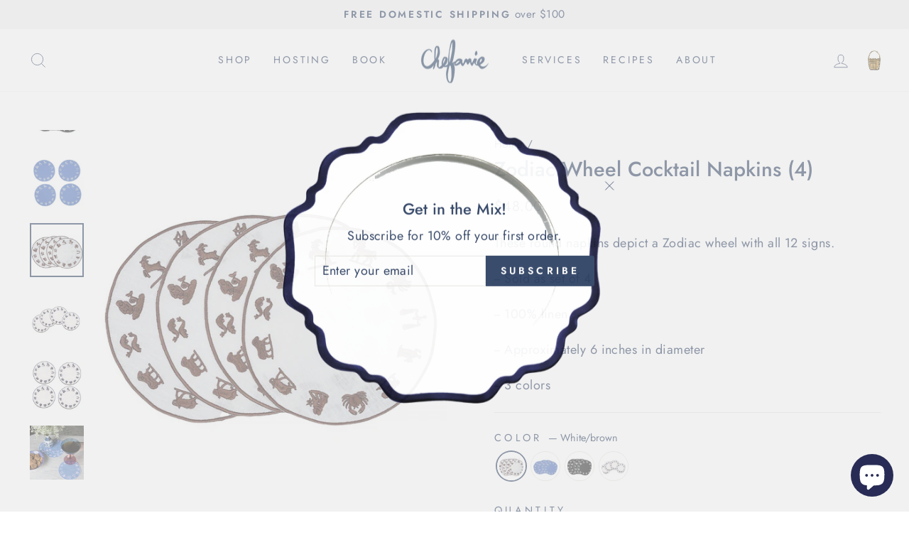

--- FILE ---
content_type: text/html; charset=utf-8
request_url: https://chefanie.com/he/products/zodiac-wheel-cocktail-napkins-4?variant=39549581230126
body_size: 45970
content:
<!doctype html>
<html class="no-js" lang="he" dir="ltr">
<head>


  <meta charset="utf-8">
  <meta http-equiv="X-UA-Compatible" content="IE=edge,chrome=1">
  <meta name="viewport" content="width=device-width,initial-scale=1">
  <meta name="theme-color" content="#273b5e">
  <link rel="canonical" href="https://chefanie.com/he/products/zodiac-wheel-cocktail-napkins-4">
  <link rel="preconnect" href="https://cdn.shopify.com">
  <link rel="preconnect" href="https://fonts.shopifycdn.com">
  <link rel="dns-prefetch" href="https://productreviews.shopifycdn.com">
  <link rel="dns-prefetch" href="https://ajax.googleapis.com">
  <link rel="dns-prefetch" href="https://maps.googleapis.com">
  <link rel="dns-prefetch" href="https://maps.gstatic.com"><link rel="shortcut icon" href="//chefanie.com/cdn/shop/files/cart_1_32x32.png?v=1651877013" type="image/png" /><title>Zodiac Wheel Cocktail Napkins (4)
&ndash; Chefanie
</title>
<meta name="description" content="These round napkins depict a Zodiac wheel with all 12 signs. -- Sold as set of 4 -- 100% linen -- Approximately 6 inches in diameter -- 3 colors"><meta property="og:site_name" content="Chefanie">
  <meta property="og:url" content="https://chefanie.com/he/products/zodiac-wheel-cocktail-napkins-4">
  <meta property="og:title" content="Zodiac Wheel Cocktail Napkins (4)">
  <meta property="og:type" content="product">
  <meta property="og:description" content="These round napkins depict a Zodiac wheel with all 12 signs. -- Sold as set of 4 -- 100% linen -- Approximately 6 inches in diameter -- 3 colors"><meta property="og:image" content="http://chefanie.com/cdn/shop/products/black_zodiac_coasters_set_of_4.jpg?v=1703213887">
    <meta property="og:image:secure_url" content="https://chefanie.com/cdn/shop/products/black_zodiac_coasters_set_of_4.jpg?v=1703213887">
    <meta property="og:image:width" content="1560">
    <meta property="og:image:height" content="1560"><meta name="twitter:site" content="@chefanienass">
  <meta name="twitter:card" content="summary_large_image">
  <meta name="twitter:title" content="Zodiac Wheel Cocktail Napkins (4)">
  <meta name="twitter:description" content="These round napkins depict a Zodiac wheel with all 12 signs. -- Sold as set of 4 -- 100% linen -- Approximately 6 inches in diameter -- 3 colors">
<style data-shopify>@font-face {
  font-family: Jost;
  font-weight: 500;
  font-style: normal;
  font-display: swap;
  src: url("//chefanie.com/cdn/fonts/jost/jost_n5.7c8497861ffd15f4e1284cd221f14658b0e95d61.woff2") format("woff2"),
       url("//chefanie.com/cdn/fonts/jost/jost_n5.fb6a06896db583cc2df5ba1b30d9c04383119dd9.woff") format("woff");
}

  @font-face {
  font-family: "Abril Fatface";
  font-weight: 400;
  font-style: normal;
  font-display: swap;
  src: url("//chefanie.com/cdn/fonts/abril_fatface/abrilfatface_n4.002841dd08a4d39b2c2d7fe9d598d4782afb7225.woff2") format("woff2"),
       url("//chefanie.com/cdn/fonts/abril_fatface/abrilfatface_n4.0d8f922831420cd750572c7a70f4c623018424d8.woff") format("woff");
}

  @font-face {
  font-family: Jost;
  font-weight: 400;
  font-style: normal;
  font-display: swap;
  src: url("//chefanie.com/cdn/fonts/jost/jost_n4.d47a1b6347ce4a4c9f437608011273009d91f2b7.woff2") format("woff2"),
       url("//chefanie.com/cdn/fonts/jost/jost_n4.791c46290e672b3f85c3d1c651ef2efa3819eadd.woff") format("woff");
}


  @font-face {
  font-family: Jost;
  font-weight: 600;
  font-style: normal;
  font-display: swap;
  src: url("//chefanie.com/cdn/fonts/jost/jost_n6.ec1178db7a7515114a2d84e3dd680832b7af8b99.woff2") format("woff2"),
       url("//chefanie.com/cdn/fonts/jost/jost_n6.b1178bb6bdd3979fef38e103a3816f6980aeaff9.woff") format("woff");
}

  @font-face {
  font-family: Jost;
  font-weight: 400;
  font-style: italic;
  font-display: swap;
  src: url("//chefanie.com/cdn/fonts/jost/jost_i4.b690098389649750ada222b9763d55796c5283a5.woff2") format("woff2"),
       url("//chefanie.com/cdn/fonts/jost/jost_i4.fd766415a47e50b9e391ae7ec04e2ae25e7e28b0.woff") format("woff");
}

  @font-face {
  font-family: Jost;
  font-weight: 600;
  font-style: italic;
  font-display: swap;
  src: url("//chefanie.com/cdn/fonts/jost/jost_i6.9af7e5f39e3a108c08f24047a4276332d9d7b85e.woff2") format("woff2"),
       url("//chefanie.com/cdn/fonts/jost/jost_i6.2bf310262638f998ed206777ce0b9a3b98b6fe92.woff") format("woff");
}

</style><link href="//chefanie.com/cdn/shop/t/12/assets/theme.css?v=124804106251087435891698533284" rel="stylesheet" type="text/css" media="all" />
<style data-shopify>:root {
    --typeHeaderPrimary: Jost;
    --typeHeaderFallback: sans-serif;
    --typeBannerPrimary: "Abril Fatface";
    --typeBannerFallback: serif;
    --typeHeaderSize: 34px;
    --typeHeaderWeight: 500;
    --typeHeaderLineHeight: 1;
    --typeHeaderSpacing: 0.0em;

    --typeBasePrimary:Jost;
    --typeBaseFallback:sans-serif;
    --typeBaseSize: 18px;
    --typeBaseWeight: 400;
    --typeBaseSpacing: 0.025em;
    --typeBaseLineHeight: 1.4;

    --typeCollectionTitle: 20px;

    --iconWeight: 2px;
    --iconLinecaps: miter;

    
      --buttonRadius: 3px;
    

    --colorGridOverlayOpacity: 0.1;
  }

  .placeholder-content {
    background-image: linear-gradient(100deg, #ffffff 40%, #f7f7f7 63%, #ffffff 79%);
  }</style><script>
    document.documentElement.className = document.documentElement.className.replace('no-js', 'js');

    window.theme = window.theme || {};
    theme.routes = {
      home: "/he",
      cart: "/he/cart.js",
      cartPage: "/he/cart",
      cartAdd: "/he/cart/add.js",
      cartChange: "/he/cart/change.js",
      search: "/he/search"
    };
    theme.strings = {
      soldOut: "Sold Out",
      unavailable: "Unavailable",
      inStockLabel: "In stock, ready to ship",
      stockLabel: "Low stock",
      willNotShipUntil: "Ready to ship [date]",
      willBeInStockAfter: "Back in stock [date]",
      waitingForStock: "Inventory on the way",
      savePrice: "Save [saved_amount]",
      cartEmpty: "Your cart is currently empty.",
      cartTermsConfirmation: "You must agree with the terms and conditions of sales to check out",
      searchCollections: "Collections:",
      searchPages: "Pages:",
      searchArticles: "Articles:"
    };
    theme.settings = {
      dynamicVariantsEnable: true,
      cartType: "drawer",
      isCustomerTemplate: false,
      moneyFormat: "${{amount}}",
      saveType: "dollar",
      productImageSize: "natural",
      productImageCover: false,
      predictiveSearch: true,
      predictiveSearchType: "product,article,page,collection",
      quickView: true,
      themeName: 'Impulse',
      themeVersion: "5.5.3"
    };
  </script>

  <script>window.performance && window.performance.mark && window.performance.mark('shopify.content_for_header.start');</script><meta name="google-site-verification" content="WcTDjqsC7oXPBWyExE3l61ckArK5LPSoc4JwTfR_fwI">
<meta name="facebook-domain-verification" content="4vzv6wzkz2lqtxemt5qmb07pyz9it0">
<meta name="facebook-domain-verification" content="fsf68o382zfsz80x12xyexoczkk22t">
<meta id="shopify-digital-wallet" name="shopify-digital-wallet" content="/5379653678/digital_wallets/dialog">
<meta name="shopify-checkout-api-token" content="5fcea8b216e022e2680294a9ccf57d0a">
<meta id="in-context-paypal-metadata" data-shop-id="5379653678" data-venmo-supported="false" data-environment="production" data-locale="en_US" data-paypal-v4="true" data-currency="USD">
<link rel="alternate" hreflang="x-default" href="https://chefanie.com/products/zodiac-wheel-cocktail-napkins-4">
<link rel="alternate" hreflang="en" href="https://chefanie.com/products/zodiac-wheel-cocktail-napkins-4">
<link rel="alternate" hreflang="fr" href="https://chefanie.com/fr/products/zodiac-wheel-cocktail-napkins-4">
<link rel="alternate" hreflang="ar" href="https://chefanie.com/ar/products/zodiac-wheel-cocktail-napkins-4">
<link rel="alternate" hreflang="de" href="https://chefanie.com/de/products/zodiac-wheel-cocktail-napkins-4">
<link rel="alternate" hreflang="he" href="https://chefanie.com/he/products/zodiac-wheel-cocktail-napkins-4">
<link rel="alternate" type="application/json+oembed" href="https://chefanie.com/he/products/zodiac-wheel-cocktail-napkins-4.oembed">
<script async="async" src="/checkouts/internal/preloads.js?locale=he-US"></script>
<link rel="preconnect" href="https://shop.app" crossorigin="anonymous">
<script async="async" src="https://shop.app/checkouts/internal/preloads.js?locale=he-US&shop_id=5379653678" crossorigin="anonymous"></script>
<script id="apple-pay-shop-capabilities" type="application/json">{"shopId":5379653678,"countryCode":"US","currencyCode":"USD","merchantCapabilities":["supports3DS"],"merchantId":"gid:\/\/shopify\/Shop\/5379653678","merchantName":"Chefanie","requiredBillingContactFields":["postalAddress","email","phone"],"requiredShippingContactFields":["postalAddress","email","phone"],"shippingType":"shipping","supportedNetworks":["visa","masterCard","amex","discover","elo","jcb"],"total":{"type":"pending","label":"Chefanie","amount":"1.00"},"shopifyPaymentsEnabled":true,"supportsSubscriptions":true}</script>
<script id="shopify-features" type="application/json">{"accessToken":"5fcea8b216e022e2680294a9ccf57d0a","betas":["rich-media-storefront-analytics"],"domain":"chefanie.com","predictiveSearch":true,"shopId":5379653678,"locale":"he"}</script>
<script>var Shopify = Shopify || {};
Shopify.shop = "chefanie.myshopify.com";
Shopify.locale = "he";
Shopify.currency = {"active":"USD","rate":"1.0"};
Shopify.country = "US";
Shopify.theme = {"name":"Chafanie 2.0","id":120763514926,"schema_name":"Chafanie","schema_version":"5.5.3","theme_store_id":null,"role":"main"};
Shopify.theme.handle = "null";
Shopify.theme.style = {"id":null,"handle":null};
Shopify.cdnHost = "chefanie.com/cdn";
Shopify.routes = Shopify.routes || {};
Shopify.routes.root = "/he/";</script>
<script type="module">!function(o){(o.Shopify=o.Shopify||{}).modules=!0}(window);</script>
<script>!function(o){function n(){var o=[];function n(){o.push(Array.prototype.slice.apply(arguments))}return n.q=o,n}var t=o.Shopify=o.Shopify||{};t.loadFeatures=n(),t.autoloadFeatures=n()}(window);</script>
<script>
  window.ShopifyPay = window.ShopifyPay || {};
  window.ShopifyPay.apiHost = "shop.app\/pay";
  window.ShopifyPay.redirectState = null;
</script>
<script id="shop-js-analytics" type="application/json">{"pageType":"product"}</script>
<script defer="defer" async type="module" src="//chefanie.com/cdn/shopifycloud/shop-js/modules/v2/client.init-shop-cart-sync_C5BV16lS.en.esm.js"></script>
<script defer="defer" async type="module" src="//chefanie.com/cdn/shopifycloud/shop-js/modules/v2/chunk.common_CygWptCX.esm.js"></script>
<script type="module">
  await import("//chefanie.com/cdn/shopifycloud/shop-js/modules/v2/client.init-shop-cart-sync_C5BV16lS.en.esm.js");
await import("//chefanie.com/cdn/shopifycloud/shop-js/modules/v2/chunk.common_CygWptCX.esm.js");

  window.Shopify.SignInWithShop?.initShopCartSync?.({"fedCMEnabled":true,"windoidEnabled":true});

</script>
<script defer="defer" async type="module" src="//chefanie.com/cdn/shopifycloud/shop-js/modules/v2/client.payment-terms_CZxnsJam.en.esm.js"></script>
<script defer="defer" async type="module" src="//chefanie.com/cdn/shopifycloud/shop-js/modules/v2/chunk.common_CygWptCX.esm.js"></script>
<script defer="defer" async type="module" src="//chefanie.com/cdn/shopifycloud/shop-js/modules/v2/chunk.modal_D71HUcav.esm.js"></script>
<script type="module">
  await import("//chefanie.com/cdn/shopifycloud/shop-js/modules/v2/client.payment-terms_CZxnsJam.en.esm.js");
await import("//chefanie.com/cdn/shopifycloud/shop-js/modules/v2/chunk.common_CygWptCX.esm.js");
await import("//chefanie.com/cdn/shopifycloud/shop-js/modules/v2/chunk.modal_D71HUcav.esm.js");

  
</script>
<script>
  window.Shopify = window.Shopify || {};
  if (!window.Shopify.featureAssets) window.Shopify.featureAssets = {};
  window.Shopify.featureAssets['shop-js'] = {"shop-cart-sync":["modules/v2/client.shop-cart-sync_ZFArdW7E.en.esm.js","modules/v2/chunk.common_CygWptCX.esm.js"],"init-fed-cm":["modules/v2/client.init-fed-cm_CmiC4vf6.en.esm.js","modules/v2/chunk.common_CygWptCX.esm.js"],"shop-button":["modules/v2/client.shop-button_tlx5R9nI.en.esm.js","modules/v2/chunk.common_CygWptCX.esm.js"],"shop-cash-offers":["modules/v2/client.shop-cash-offers_DOA2yAJr.en.esm.js","modules/v2/chunk.common_CygWptCX.esm.js","modules/v2/chunk.modal_D71HUcav.esm.js"],"init-windoid":["modules/v2/client.init-windoid_sURxWdc1.en.esm.js","modules/v2/chunk.common_CygWptCX.esm.js"],"shop-toast-manager":["modules/v2/client.shop-toast-manager_ClPi3nE9.en.esm.js","modules/v2/chunk.common_CygWptCX.esm.js"],"init-shop-email-lookup-coordinator":["modules/v2/client.init-shop-email-lookup-coordinator_B8hsDcYM.en.esm.js","modules/v2/chunk.common_CygWptCX.esm.js"],"init-shop-cart-sync":["modules/v2/client.init-shop-cart-sync_C5BV16lS.en.esm.js","modules/v2/chunk.common_CygWptCX.esm.js"],"avatar":["modules/v2/client.avatar_BTnouDA3.en.esm.js"],"pay-button":["modules/v2/client.pay-button_FdsNuTd3.en.esm.js","modules/v2/chunk.common_CygWptCX.esm.js"],"init-customer-accounts":["modules/v2/client.init-customer-accounts_DxDtT_ad.en.esm.js","modules/v2/client.shop-login-button_C5VAVYt1.en.esm.js","modules/v2/chunk.common_CygWptCX.esm.js","modules/v2/chunk.modal_D71HUcav.esm.js"],"init-shop-for-new-customer-accounts":["modules/v2/client.init-shop-for-new-customer-accounts_ChsxoAhi.en.esm.js","modules/v2/client.shop-login-button_C5VAVYt1.en.esm.js","modules/v2/chunk.common_CygWptCX.esm.js","modules/v2/chunk.modal_D71HUcav.esm.js"],"shop-login-button":["modules/v2/client.shop-login-button_C5VAVYt1.en.esm.js","modules/v2/chunk.common_CygWptCX.esm.js","modules/v2/chunk.modal_D71HUcav.esm.js"],"init-customer-accounts-sign-up":["modules/v2/client.init-customer-accounts-sign-up_CPSyQ0Tj.en.esm.js","modules/v2/client.shop-login-button_C5VAVYt1.en.esm.js","modules/v2/chunk.common_CygWptCX.esm.js","modules/v2/chunk.modal_D71HUcav.esm.js"],"shop-follow-button":["modules/v2/client.shop-follow-button_Cva4Ekp9.en.esm.js","modules/v2/chunk.common_CygWptCX.esm.js","modules/v2/chunk.modal_D71HUcav.esm.js"],"checkout-modal":["modules/v2/client.checkout-modal_BPM8l0SH.en.esm.js","modules/v2/chunk.common_CygWptCX.esm.js","modules/v2/chunk.modal_D71HUcav.esm.js"],"lead-capture":["modules/v2/client.lead-capture_Bi8yE_yS.en.esm.js","modules/v2/chunk.common_CygWptCX.esm.js","modules/v2/chunk.modal_D71HUcav.esm.js"],"shop-login":["modules/v2/client.shop-login_D6lNrXab.en.esm.js","modules/v2/chunk.common_CygWptCX.esm.js","modules/v2/chunk.modal_D71HUcav.esm.js"],"payment-terms":["modules/v2/client.payment-terms_CZxnsJam.en.esm.js","modules/v2/chunk.common_CygWptCX.esm.js","modules/v2/chunk.modal_D71HUcav.esm.js"]};
</script>
<script>(function() {
  var isLoaded = false;
  function asyncLoad() {
    if (isLoaded) return;
    isLoaded = true;
    var urls = ["https:\/\/chimpstatic.com\/mcjs-connected\/js\/users\/d09734f316404dc474ec322b0\/5b5195413b9143fad15d2c02a.js?shop=chefanie.myshopify.com","https:\/\/feed.omegacommerce.com\/js\/init.js?shop=chefanie.myshopify.com","\/\/cdn.shopify.com\/proxy\/89e0154ba4f107cfe5e72889e0a3dc2713e5ac485b42b720fcf5c8589e73492b\/static.cdn.printful.com\/static\/js\/external\/shopify-product-customizer.js?v=0.28\u0026shop=chefanie.myshopify.com\u0026sp-cache-control=cHVibGljLCBtYXgtYWdlPTkwMA"];
    for (var i = 0; i < urls.length; i++) {
      var s = document.createElement('script');
      s.type = 'text/javascript';
      s.async = true;
      s.src = urls[i];
      var x = document.getElementsByTagName('script')[0];
      x.parentNode.insertBefore(s, x);
    }
  };
  if(window.attachEvent) {
    window.attachEvent('onload', asyncLoad);
  } else {
    window.addEventListener('load', asyncLoad, false);
  }
})();</script>
<script id="__st">var __st={"a":5379653678,"offset":-18000,"reqid":"fb5d3a77-b810-469f-8a21-13921cb3e07d-1768769946","pageurl":"chefanie.com\/he\/products\/zodiac-wheel-cocktail-napkins-4?variant=39549581230126","u":"11d65071791d","p":"product","rtyp":"product","rid":6704816357422};</script>
<script>window.ShopifyPaypalV4VisibilityTracking = true;</script>
<script id="captcha-bootstrap">!function(){'use strict';const t='contact',e='account',n='new_comment',o=[[t,t],['blogs',n],['comments',n],[t,'customer']],c=[[e,'customer_login'],[e,'guest_login'],[e,'recover_customer_password'],[e,'create_customer']],r=t=>t.map((([t,e])=>`form[action*='/${t}']:not([data-nocaptcha='true']) input[name='form_type'][value='${e}']`)).join(','),a=t=>()=>t?[...document.querySelectorAll(t)].map((t=>t.form)):[];function s(){const t=[...o],e=r(t);return a(e)}const i='password',u='form_key',d=['recaptcha-v3-token','g-recaptcha-response','h-captcha-response',i],f=()=>{try{return window.sessionStorage}catch{return}},m='__shopify_v',_=t=>t.elements[u];function p(t,e,n=!1){try{const o=window.sessionStorage,c=JSON.parse(o.getItem(e)),{data:r}=function(t){const{data:e,action:n}=t;return t[m]||n?{data:e,action:n}:{data:t,action:n}}(c);for(const[e,n]of Object.entries(r))t.elements[e]&&(t.elements[e].value=n);n&&o.removeItem(e)}catch(o){console.error('form repopulation failed',{error:o})}}const l='form_type',E='cptcha';function T(t){t.dataset[E]=!0}const w=window,h=w.document,L='Shopify',v='ce_forms',y='captcha';let A=!1;((t,e)=>{const n=(g='f06e6c50-85a8-45c8-87d0-21a2b65856fe',I='https://cdn.shopify.com/shopifycloud/storefront-forms-hcaptcha/ce_storefront_forms_captcha_hcaptcha.v1.5.2.iife.js',D={infoText:'Protected by hCaptcha',privacyText:'Privacy',termsText:'Terms'},(t,e,n)=>{const o=w[L][v],c=o.bindForm;if(c)return c(t,g,e,D).then(n);var r;o.q.push([[t,g,e,D],n]),r=I,A||(h.body.append(Object.assign(h.createElement('script'),{id:'captcha-provider',async:!0,src:r})),A=!0)});var g,I,D;w[L]=w[L]||{},w[L][v]=w[L][v]||{},w[L][v].q=[],w[L][y]=w[L][y]||{},w[L][y].protect=function(t,e){n(t,void 0,e),T(t)},Object.freeze(w[L][y]),function(t,e,n,w,h,L){const[v,y,A,g]=function(t,e,n){const i=e?o:[],u=t?c:[],d=[...i,...u],f=r(d),m=r(i),_=r(d.filter((([t,e])=>n.includes(e))));return[a(f),a(m),a(_),s()]}(w,h,L),I=t=>{const e=t.target;return e instanceof HTMLFormElement?e:e&&e.form},D=t=>v().includes(t);t.addEventListener('submit',(t=>{const e=I(t);if(!e)return;const n=D(e)&&!e.dataset.hcaptchaBound&&!e.dataset.recaptchaBound,o=_(e),c=g().includes(e)&&(!o||!o.value);(n||c)&&t.preventDefault(),c&&!n&&(function(t){try{if(!f())return;!function(t){const e=f();if(!e)return;const n=_(t);if(!n)return;const o=n.value;o&&e.removeItem(o)}(t);const e=Array.from(Array(32),(()=>Math.random().toString(36)[2])).join('');!function(t,e){_(t)||t.append(Object.assign(document.createElement('input'),{type:'hidden',name:u})),t.elements[u].value=e}(t,e),function(t,e){const n=f();if(!n)return;const o=[...t.querySelectorAll(`input[type='${i}']`)].map((({name:t})=>t)),c=[...d,...o],r={};for(const[a,s]of new FormData(t).entries())c.includes(a)||(r[a]=s);n.setItem(e,JSON.stringify({[m]:1,action:t.action,data:r}))}(t,e)}catch(e){console.error('failed to persist form',e)}}(e),e.submit())}));const S=(t,e)=>{t&&!t.dataset[E]&&(n(t,e.some((e=>e===t))),T(t))};for(const o of['focusin','change'])t.addEventListener(o,(t=>{const e=I(t);D(e)&&S(e,y())}));const B=e.get('form_key'),M=e.get(l),P=B&&M;t.addEventListener('DOMContentLoaded',(()=>{const t=y();if(P)for(const e of t)e.elements[l].value===M&&p(e,B);[...new Set([...A(),...v().filter((t=>'true'===t.dataset.shopifyCaptcha))])].forEach((e=>S(e,t)))}))}(h,new URLSearchParams(w.location.search),n,t,e,['guest_login'])})(!0,!0)}();</script>
<script integrity="sha256-4kQ18oKyAcykRKYeNunJcIwy7WH5gtpwJnB7kiuLZ1E=" data-source-attribution="shopify.loadfeatures" defer="defer" src="//chefanie.com/cdn/shopifycloud/storefront/assets/storefront/load_feature-a0a9edcb.js" crossorigin="anonymous"></script>
<script crossorigin="anonymous" defer="defer" src="//chefanie.com/cdn/shopifycloud/storefront/assets/shopify_pay/storefront-65b4c6d7.js?v=20250812"></script>
<script data-source-attribution="shopify.dynamic_checkout.dynamic.init">var Shopify=Shopify||{};Shopify.PaymentButton=Shopify.PaymentButton||{isStorefrontPortableWallets:!0,init:function(){window.Shopify.PaymentButton.init=function(){};var t=document.createElement("script");t.src="https://chefanie.com/cdn/shopifycloud/portable-wallets/latest/portable-wallets.he.js",t.type="module",document.head.appendChild(t)}};
</script>
<script data-source-attribution="shopify.dynamic_checkout.buyer_consent">
  function portableWalletsHideBuyerConsent(e){var t=document.getElementById("shopify-buyer-consent"),n=document.getElementById("shopify-subscription-policy-button");t&&n&&(t.classList.add("hidden"),t.setAttribute("aria-hidden","true"),n.removeEventListener("click",e))}function portableWalletsShowBuyerConsent(e){var t=document.getElementById("shopify-buyer-consent"),n=document.getElementById("shopify-subscription-policy-button");t&&n&&(t.classList.remove("hidden"),t.removeAttribute("aria-hidden"),n.addEventListener("click",e))}window.Shopify?.PaymentButton&&(window.Shopify.PaymentButton.hideBuyerConsent=portableWalletsHideBuyerConsent,window.Shopify.PaymentButton.showBuyerConsent=portableWalletsShowBuyerConsent);
</script>
<script>
  function portableWalletsCleanup(e){e&&e.src&&console.error("Failed to load portable wallets script "+e.src);var t=document.querySelectorAll("shopify-accelerated-checkout .shopify-payment-button__skeleton, shopify-accelerated-checkout-cart .wallet-cart-button__skeleton"),e=document.getElementById("shopify-buyer-consent");for(let e=0;e<t.length;e++)t[e].remove();e&&e.remove()}function portableWalletsNotLoadedAsModule(e){e instanceof ErrorEvent&&"string"==typeof e.message&&e.message.includes("import.meta")&&"string"==typeof e.filename&&e.filename.includes("portable-wallets")&&(window.removeEventListener("error",portableWalletsNotLoadedAsModule),window.Shopify.PaymentButton.failedToLoad=e,"loading"===document.readyState?document.addEventListener("DOMContentLoaded",window.Shopify.PaymentButton.init):window.Shopify.PaymentButton.init())}window.addEventListener("error",portableWalletsNotLoadedAsModule);
</script>

<script type="module" src="https://chefanie.com/cdn/shopifycloud/portable-wallets/latest/portable-wallets.he.js" onError="portableWalletsCleanup(this)" crossorigin="anonymous"></script>
<script nomodule>
  document.addEventListener("DOMContentLoaded", portableWalletsCleanup);
</script>

<link id="shopify-accelerated-checkout-styles" rel="stylesheet" media="screen" href="https://chefanie.com/cdn/shopifycloud/portable-wallets/latest/accelerated-checkout-backwards-compat.css" crossorigin="anonymous">
<style id="shopify-accelerated-checkout-cart">
        #shopify-buyer-consent {
  margin-top: 1em;
  display: inline-block;
  width: 100%;
}

#shopify-buyer-consent.hidden {
  display: none;
}

#shopify-subscription-policy-button {
  background: none;
  border: none;
  padding: 0;
  text-decoration: underline;
  font-size: inherit;
  cursor: pointer;
}

#shopify-subscription-policy-button::before {
  box-shadow: none;
}

      </style>

<script>window.performance && window.performance.mark && window.performance.mark('shopify.content_for_header.end');</script>

  <script src="//chefanie.com/cdn/shop/t/12/assets/vendor-scripts-v11.js" defer="defer"></script><link rel="stylesheet" href="//chefanie.com/cdn/shop/t/12/assets/country-flags.css"><script src="//chefanie.com/cdn/shop/t/12/assets/theme.js?v=125505268606080691951668479656" defer="defer"></script><script type="text/javascript">
  var weketingShop = {
    shop:"chefanie.myshopify.com",
    moneyFormat:"${{amount}}",productJson:{"id":6704816357422,"title":"Zodiac Wheel Cocktail Napkins (4)","handle":"zodiac-wheel-cocktail-napkins-4","description":"\u003cp style=\"white-space: pre-wrap;\" class=\"\" data-mce-style=\"white-space: pre-wrap;\"\u003eThese round napkins depict a Zodiac wheel with all 12 signs.\u003c\/p\u003e\n\u003cp style=\"white-space: pre-wrap;\" class=\"\" data-mce-style=\"white-space: pre-wrap;\"\u003e-- Sold as set of 4\u003c\/p\u003e\n\u003cp style=\"white-space: pre-wrap;\" class=\"\" data-mce-style=\"white-space: pre-wrap;\"\u003e-- 100% linen\u003c\/p\u003e\n\u003cp style=\"white-space: pre-wrap;\" class=\"\" data-mce-style=\"white-space: pre-wrap;\"\u003e-- Approximately 6 inches in diameter\u003c\/p\u003e\n\u003cp style=\"white-space: pre-wrap;\" class=\"\" data-mce-style=\"white-space: pre-wrap;\"\u003e-- 3 colors\u003cbr\u003e\u003c\/p\u003e","published_at":"2021-10-31T14:21:44-04:00","created_at":"2021-10-14T16:40:25-04:00","vendor":"Chefanie","type":"Brown Poppy Tableware for Autumn","tags":["cocktailnapkins","father","import_2019_09_02_173613","july4","men","Napkins","validate-product-description","zodiac"],"price":4800,"price_min":4800,"price_max":4800,"available":true,"price_varies":false,"compare_at_price":null,"compare_at_price_min":0,"compare_at_price_max":0,"compare_at_price_varies":false,"variants":[{"id":39549581230126,"title":"White\/brown","option1":"White\/brown","option2":null,"option3":null,"sku":"SQ0050zw-2","requires_shipping":true,"taxable":true,"featured_image":{"id":28555470929966,"product_id":6704816357422,"position":6,"created_at":"2021-10-31T14:20:56-04:00","updated_at":"2021-11-04T17:05:28-04:00","alt":"Zodiac Wheel Cocktail Napkins (4) Starry Sky Chefanie White\/brown ","width":1560,"height":1560,"src":"\/\/chefanie.com\/cdn\/shop\/products\/brown_zodiac_cocktail_napkins_fan.jpg?v=1636059928","variant_ids":[39549581230126]},"available":false,"name":"Zodiac Wheel Cocktail Napkins (4) - White\/brown","public_title":"White\/brown","options":["White\/brown"],"price":4800,"weight":1000,"compare_at_price":null,"inventory_management":"shopify","barcode":"81230126","featured_media":{"alt":"Zodiac Wheel Cocktail Napkins (4) Starry Sky Chefanie White\/brown ","id":20851448905774,"position":6,"preview_image":{"aspect_ratio":1.0,"height":1560,"width":1560,"src":"\/\/chefanie.com\/cdn\/shop\/products\/brown_zodiac_cocktail_napkins_fan.jpg?v=1636059928"}},"requires_selling_plan":false,"selling_plan_allocations":[]},{"id":39549581197358,"title":"Blue\/white","option1":"Blue\/white","option2":null,"option3":null,"sku":"SQ0050zw-1","requires_shipping":true,"taxable":true,"featured_image":{"id":28555470241838,"product_id":6704816357422,"position":3,"created_at":"2021-10-31T14:20:22-04:00","updated_at":"2023-12-21T21:58:07-05:00","alt":"Zodiac Wheel Cocktail Napkins (4) Starry Sky Chefanie Blue\/white ","width":1560,"height":1560,"src":"\/\/chefanie.com\/cdn\/shop\/products\/blue_zodiac_cocktail_napkins_fan.jpg?v=1703213887","variant_ids":[39549581197358]},"available":true,"name":"Zodiac Wheel Cocktail Napkins (4) - Blue\/white","public_title":"Blue\/white","options":["Blue\/white"],"price":4800,"weight":1000,"compare_at_price":null,"inventory_management":"shopify","barcode":"81197358","featured_media":{"alt":"Zodiac Wheel Cocktail Napkins (4) Starry Sky Chefanie Blue\/white ","id":20851448217646,"position":3,"preview_image":{"aspect_ratio":1.0,"height":1560,"width":1560,"src":"\/\/chefanie.com\/cdn\/shop\/products\/blue_zodiac_cocktail_napkins_fan.jpg?v=1703213887"}},"requires_selling_plan":false,"selling_plan_allocations":[]},{"id":39549581262894,"title":"Black\/white","option1":"Black\/white","option2":null,"option3":null,"sku":"SQ0050zw-3","requires_shipping":true,"taxable":true,"featured_image":{"id":28550335266862,"product_id":6704816357422,"position":4,"created_at":"2021-10-29T17:44:03-04:00","updated_at":"2023-12-21T21:58:07-05:00","alt":"Zodiac Wheel Cocktail Napkins (4) Cocktail Napkins Chefanie Black\/white ","width":1560,"height":1560,"src":"\/\/chefanie.com\/cdn\/shop\/products\/black_zodiac_coasters_fan.jpg?v=1703213887","variant_ids":[39549581262894]},"available":true,"name":"Zodiac Wheel Cocktail Napkins (4) - Black\/white","public_title":"Black\/white","options":["Black\/white"],"price":4800,"weight":1000,"compare_at_price":null,"inventory_management":"shopify","barcode":"81262894","featured_media":{"alt":"Zodiac Wheel Cocktail Napkins (4) Cocktail Napkins Chefanie Black\/white ","id":20846252884014,"position":4,"preview_image":{"aspect_ratio":1.0,"height":1560,"width":1560,"src":"\/\/chefanie.com\/cdn\/shop\/products\/black_zodiac_coasters_fan.jpg?v=1703213887"}},"requires_selling_plan":false,"selling_plan_allocations":[]},{"id":39661150699566,"title":"White\/purple","option1":"White\/purple","option2":null,"option3":null,"sku":"SQ0050zw-gr","requires_shipping":true,"taxable":true,"featured_image":{"id":28872999796782,"product_id":6704816357422,"position":7,"created_at":"2022-01-15T22:23:41-05:00","updated_at":"2022-01-16T00:22:11-05:00","alt":"Zodiac Wheel Cocktail Napkins (4) zodiac Chefanie White\/purple ","width":2730,"height":2730,"src":"\/\/chefanie.com\/cdn\/shop\/products\/purple_zodiac_cocktail_napkin_fan.jpg?v=1642310531","variant_ids":[39661150699566]},"available":true,"name":"Zodiac Wheel Cocktail Napkins (4) - White\/purple","public_title":"White\/purple","options":["White\/purple"],"price":4800,"weight":2000,"compare_at_price":null,"inventory_management":"shopify","barcode":"50699566","featured_media":{"alt":"Zodiac Wheel Cocktail Napkins (4) zodiac Chefanie White\/purple ","id":21172343210030,"position":7,"preview_image":{"aspect_ratio":1.0,"height":2730,"width":2730,"src":"\/\/chefanie.com\/cdn\/shop\/products\/purple_zodiac_cocktail_napkin_fan.jpg?v=1642310531"}},"requires_selling_plan":false,"selling_plan_allocations":[]}],"images":["\/\/chefanie.com\/cdn\/shop\/products\/black_zodiac_coasters_set_of_4.jpg?v=1703213887","\/\/chefanie.com\/cdn\/shop\/products\/brown_zodiac_cocktail_napkins_set_of_4.jpg?v=1703213887","\/\/chefanie.com\/cdn\/shop\/products\/blue_zodiac_cocktail_napkins_fan.jpg?v=1703213887","\/\/chefanie.com\/cdn\/shop\/products\/black_zodiac_coasters_fan.jpg?v=1703213887","\/\/chefanie.com\/cdn\/shop\/products\/blue_zodiac_cocktail_napkins_set_of_4.jpg?v=1636059861","\/\/chefanie.com\/cdn\/shop\/products\/brown_zodiac_cocktail_napkins_fan.jpg?v=1636059928","\/\/chefanie.com\/cdn\/shop\/products\/purple_zodiac_cocktail_napkin_fan.jpg?v=1642310531","\/\/chefanie.com\/cdn\/shop\/products\/purplezodiaccocktailnapkinssetof4.jpg?v=1642310448","\/\/chefanie.com\/cdn\/shop\/products\/9780CCA9-EA50-482B-9E69-80B4028A5F51.jpg?v=1648247191"],"featured_image":"\/\/chefanie.com\/cdn\/shop\/products\/black_zodiac_coasters_set_of_4.jpg?v=1703213887","options":["Color"],"media":[{"alt":"Zodiac Wheel Cocktail Napkins (4) Cocktail Napkins Chefanie ","id":20846252916782,"position":1,"preview_image":{"aspect_ratio":1.0,"height":1560,"width":1560,"src":"\/\/chefanie.com\/cdn\/shop\/products\/black_zodiac_coasters_set_of_4.jpg?v=1703213887"},"aspect_ratio":1.0,"height":1560,"media_type":"image","src":"\/\/chefanie.com\/cdn\/shop\/products\/black_zodiac_coasters_set_of_4.jpg?v=1703213887","width":1560},{"alt":"Zodiac Wheel Cocktail Napkins (4) Starry Sky Chefanie ","id":20851448938542,"position":2,"preview_image":{"aspect_ratio":1.0,"height":1560,"width":1560,"src":"\/\/chefanie.com\/cdn\/shop\/products\/brown_zodiac_cocktail_napkins_set_of_4.jpg?v=1703213887"},"aspect_ratio":1.0,"height":1560,"media_type":"image","src":"\/\/chefanie.com\/cdn\/shop\/products\/brown_zodiac_cocktail_napkins_set_of_4.jpg?v=1703213887","width":1560},{"alt":"Zodiac Wheel Cocktail Napkins (4) Starry Sky Chefanie Blue\/white ","id":20851448217646,"position":3,"preview_image":{"aspect_ratio":1.0,"height":1560,"width":1560,"src":"\/\/chefanie.com\/cdn\/shop\/products\/blue_zodiac_cocktail_napkins_fan.jpg?v=1703213887"},"aspect_ratio":1.0,"height":1560,"media_type":"image","src":"\/\/chefanie.com\/cdn\/shop\/products\/blue_zodiac_cocktail_napkins_fan.jpg?v=1703213887","width":1560},{"alt":"Zodiac Wheel Cocktail Napkins (4) Cocktail Napkins Chefanie Black\/white ","id":20846252884014,"position":4,"preview_image":{"aspect_ratio":1.0,"height":1560,"width":1560,"src":"\/\/chefanie.com\/cdn\/shop\/products\/black_zodiac_coasters_fan.jpg?v=1703213887"},"aspect_ratio":1.0,"height":1560,"media_type":"image","src":"\/\/chefanie.com\/cdn\/shop\/products\/black_zodiac_coasters_fan.jpg?v=1703213887","width":1560},{"alt":"Zodiac Wheel Cocktail Napkins (4) Starry Sky Chefanie ","id":20851448250414,"position":5,"preview_image":{"aspect_ratio":1.0,"height":1560,"width":1560,"src":"\/\/chefanie.com\/cdn\/shop\/products\/blue_zodiac_cocktail_napkins_set_of_4.jpg?v=1636059861"},"aspect_ratio":1.0,"height":1560,"media_type":"image","src":"\/\/chefanie.com\/cdn\/shop\/products\/blue_zodiac_cocktail_napkins_set_of_4.jpg?v=1636059861","width":1560},{"alt":"Zodiac Wheel Cocktail Napkins (4) Starry Sky Chefanie White\/brown ","id":20851448905774,"position":6,"preview_image":{"aspect_ratio":1.0,"height":1560,"width":1560,"src":"\/\/chefanie.com\/cdn\/shop\/products\/brown_zodiac_cocktail_napkins_fan.jpg?v=1636059928"},"aspect_ratio":1.0,"height":1560,"media_type":"image","src":"\/\/chefanie.com\/cdn\/shop\/products\/brown_zodiac_cocktail_napkins_fan.jpg?v=1636059928","width":1560},{"alt":"Zodiac Wheel Cocktail Napkins (4) zodiac Chefanie White\/purple ","id":21172343210030,"position":7,"preview_image":{"aspect_ratio":1.0,"height":2730,"width":2730,"src":"\/\/chefanie.com\/cdn\/shop\/products\/purple_zodiac_cocktail_napkin_fan.jpg?v=1642310531"},"aspect_ratio":1.0,"height":2730,"media_type":"image","src":"\/\/chefanie.com\/cdn\/shop\/products\/purple_zodiac_cocktail_napkin_fan.jpg?v=1642310531","width":2730},{"alt":"Zodiac Wheel Cocktail Napkins (4) zodiac Chefanie ","id":21172343341102,"position":8,"preview_image":{"aspect_ratio":1.0,"height":3200,"width":3200,"src":"\/\/chefanie.com\/cdn\/shop\/products\/purplezodiaccocktailnapkinssetof4.jpg?v=1642310448"},"aspect_ratio":1.0,"height":3200,"media_type":"image","src":"\/\/chefanie.com\/cdn\/shop\/products\/purplezodiaccocktailnapkinssetof4.jpg?v=1642310448","width":3200},{"alt":"Zodiac Wheel Cocktail Napkins (4) zodiac Chefanie ","id":21344336085038,"position":9,"preview_image":{"aspect_ratio":1.0,"height":1283,"width":1283,"src":"\/\/chefanie.com\/cdn\/shop\/products\/9780CCA9-EA50-482B-9E69-80B4028A5F51.jpg?v=1648247191"},"aspect_ratio":1.0,"height":1283,"media_type":"image","src":"\/\/chefanie.com\/cdn\/shop\/products\/9780CCA9-EA50-482B-9E69-80B4028A5F51.jpg?v=1648247191","width":1283}],"requires_selling_plan":false,"selling_plan_groups":[],"content":"\u003cp style=\"white-space: pre-wrap;\" class=\"\" data-mce-style=\"white-space: pre-wrap;\"\u003eThese round napkins depict a Zodiac wheel with all 12 signs.\u003c\/p\u003e\n\u003cp style=\"white-space: pre-wrap;\" class=\"\" data-mce-style=\"white-space: pre-wrap;\"\u003e-- Sold as set of 4\u003c\/p\u003e\n\u003cp style=\"white-space: pre-wrap;\" class=\"\" data-mce-style=\"white-space: pre-wrap;\"\u003e-- 100% linen\u003c\/p\u003e\n\u003cp style=\"white-space: pre-wrap;\" class=\"\" data-mce-style=\"white-space: pre-wrap;\"\u003e-- Approximately 6 inches in diameter\u003c\/p\u003e\n\u003cp style=\"white-space: pre-wrap;\" class=\"\" data-mce-style=\"white-space: pre-wrap;\"\u003e-- 3 colors\u003cbr\u003e\u003c\/p\u003e"},};
</script>
<script type="text/javascript">
_linkedin_partner_id = "1451818";
window._linkedin_data_partner_ids = window._linkedin_data_partner_ids || [];
window._linkedin_data_partner_ids.push(_linkedin_partner_id);
</script>
<script type="text/javascript">
(function(){var s = document.getElementsByTagName("script")[0];
var b = document.createElement("script");
b.type = "text/javascript";b.async = true;
b.src = "https://snap.licdn.com/li.lms-analytics/insight.min.js";
s.parentNode.insertBefore(b, s);})();
</script>
<noscript>
<img height="1" width="1" style="display:none;" alt="" src="https://px.ads.linkedin.com/collect/?pid=1451818&fmt=gif" />
</noscript>


<script src="https://cdn.shopify.com/extensions/7bc9bb47-adfa-4267-963e-cadee5096caf/inbox-1252/assets/inbox-chat-loader.js" type="text/javascript" defer="defer"></script>
<link href="https://monorail-edge.shopifysvc.com" rel="dns-prefetch">
<script>(function(){if ("sendBeacon" in navigator && "performance" in window) {try {var session_token_from_headers = performance.getEntriesByType('navigation')[0].serverTiming.find(x => x.name == '_s').description;} catch {var session_token_from_headers = undefined;}var session_cookie_matches = document.cookie.match(/_shopify_s=([^;]*)/);var session_token_from_cookie = session_cookie_matches && session_cookie_matches.length === 2 ? session_cookie_matches[1] : "";var session_token = session_token_from_headers || session_token_from_cookie || "";function handle_abandonment_event(e) {var entries = performance.getEntries().filter(function(entry) {return /monorail-edge.shopifysvc.com/.test(entry.name);});if (!window.abandonment_tracked && entries.length === 0) {window.abandonment_tracked = true;var currentMs = Date.now();var navigation_start = performance.timing.navigationStart;var payload = {shop_id: 5379653678,url: window.location.href,navigation_start,duration: currentMs - navigation_start,session_token,page_type: "product"};window.navigator.sendBeacon("https://monorail-edge.shopifysvc.com/v1/produce", JSON.stringify({schema_id: "online_store_buyer_site_abandonment/1.1",payload: payload,metadata: {event_created_at_ms: currentMs,event_sent_at_ms: currentMs}}));}}window.addEventListener('pagehide', handle_abandonment_event);}}());</script>
<script id="web-pixels-manager-setup">(function e(e,d,r,n,o){if(void 0===o&&(o={}),!Boolean(null===(a=null===(i=window.Shopify)||void 0===i?void 0:i.analytics)||void 0===a?void 0:a.replayQueue)){var i,a;window.Shopify=window.Shopify||{};var t=window.Shopify;t.analytics=t.analytics||{};var s=t.analytics;s.replayQueue=[],s.publish=function(e,d,r){return s.replayQueue.push([e,d,r]),!0};try{self.performance.mark("wpm:start")}catch(e){}var l=function(){var e={modern:/Edge?\/(1{2}[4-9]|1[2-9]\d|[2-9]\d{2}|\d{4,})\.\d+(\.\d+|)|Firefox\/(1{2}[4-9]|1[2-9]\d|[2-9]\d{2}|\d{4,})\.\d+(\.\d+|)|Chrom(ium|e)\/(9{2}|\d{3,})\.\d+(\.\d+|)|(Maci|X1{2}).+ Version\/(15\.\d+|(1[6-9]|[2-9]\d|\d{3,})\.\d+)([,.]\d+|)( \(\w+\)|)( Mobile\/\w+|) Safari\/|Chrome.+OPR\/(9{2}|\d{3,})\.\d+\.\d+|(CPU[ +]OS|iPhone[ +]OS|CPU[ +]iPhone|CPU IPhone OS|CPU iPad OS)[ +]+(15[._]\d+|(1[6-9]|[2-9]\d|\d{3,})[._]\d+)([._]\d+|)|Android:?[ /-](13[3-9]|1[4-9]\d|[2-9]\d{2}|\d{4,})(\.\d+|)(\.\d+|)|Android.+Firefox\/(13[5-9]|1[4-9]\d|[2-9]\d{2}|\d{4,})\.\d+(\.\d+|)|Android.+Chrom(ium|e)\/(13[3-9]|1[4-9]\d|[2-9]\d{2}|\d{4,})\.\d+(\.\d+|)|SamsungBrowser\/([2-9]\d|\d{3,})\.\d+/,legacy:/Edge?\/(1[6-9]|[2-9]\d|\d{3,})\.\d+(\.\d+|)|Firefox\/(5[4-9]|[6-9]\d|\d{3,})\.\d+(\.\d+|)|Chrom(ium|e)\/(5[1-9]|[6-9]\d|\d{3,})\.\d+(\.\d+|)([\d.]+$|.*Safari\/(?![\d.]+ Edge\/[\d.]+$))|(Maci|X1{2}).+ Version\/(10\.\d+|(1[1-9]|[2-9]\d|\d{3,})\.\d+)([,.]\d+|)( \(\w+\)|)( Mobile\/\w+|) Safari\/|Chrome.+OPR\/(3[89]|[4-9]\d|\d{3,})\.\d+\.\d+|(CPU[ +]OS|iPhone[ +]OS|CPU[ +]iPhone|CPU IPhone OS|CPU iPad OS)[ +]+(10[._]\d+|(1[1-9]|[2-9]\d|\d{3,})[._]\d+)([._]\d+|)|Android:?[ /-](13[3-9]|1[4-9]\d|[2-9]\d{2}|\d{4,})(\.\d+|)(\.\d+|)|Mobile Safari.+OPR\/([89]\d|\d{3,})\.\d+\.\d+|Android.+Firefox\/(13[5-9]|1[4-9]\d|[2-9]\d{2}|\d{4,})\.\d+(\.\d+|)|Android.+Chrom(ium|e)\/(13[3-9]|1[4-9]\d|[2-9]\d{2}|\d{4,})\.\d+(\.\d+|)|Android.+(UC? ?Browser|UCWEB|U3)[ /]?(15\.([5-9]|\d{2,})|(1[6-9]|[2-9]\d|\d{3,})\.\d+)\.\d+|SamsungBrowser\/(5\.\d+|([6-9]|\d{2,})\.\d+)|Android.+MQ{2}Browser\/(14(\.(9|\d{2,})|)|(1[5-9]|[2-9]\d|\d{3,})(\.\d+|))(\.\d+|)|K[Aa][Ii]OS\/(3\.\d+|([4-9]|\d{2,})\.\d+)(\.\d+|)/},d=e.modern,r=e.legacy,n=navigator.userAgent;return n.match(d)?"modern":n.match(r)?"legacy":"unknown"}(),u="modern"===l?"modern":"legacy",c=(null!=n?n:{modern:"",legacy:""})[u],f=function(e){return[e.baseUrl,"/wpm","/b",e.hashVersion,"modern"===e.buildTarget?"m":"l",".js"].join("")}({baseUrl:d,hashVersion:r,buildTarget:u}),m=function(e){var d=e.version,r=e.bundleTarget,n=e.surface,o=e.pageUrl,i=e.monorailEndpoint;return{emit:function(e){var a=e.status,t=e.errorMsg,s=(new Date).getTime(),l=JSON.stringify({metadata:{event_sent_at_ms:s},events:[{schema_id:"web_pixels_manager_load/3.1",payload:{version:d,bundle_target:r,page_url:o,status:a,surface:n,error_msg:t},metadata:{event_created_at_ms:s}}]});if(!i)return console&&console.warn&&console.warn("[Web Pixels Manager] No Monorail endpoint provided, skipping logging."),!1;try{return self.navigator.sendBeacon.bind(self.navigator)(i,l)}catch(e){}var u=new XMLHttpRequest;try{return u.open("POST",i,!0),u.setRequestHeader("Content-Type","text/plain"),u.send(l),!0}catch(e){return console&&console.warn&&console.warn("[Web Pixels Manager] Got an unhandled error while logging to Monorail."),!1}}}}({version:r,bundleTarget:l,surface:e.surface,pageUrl:self.location.href,monorailEndpoint:e.monorailEndpoint});try{o.browserTarget=l,function(e){var d=e.src,r=e.async,n=void 0===r||r,o=e.onload,i=e.onerror,a=e.sri,t=e.scriptDataAttributes,s=void 0===t?{}:t,l=document.createElement("script"),u=document.querySelector("head"),c=document.querySelector("body");if(l.async=n,l.src=d,a&&(l.integrity=a,l.crossOrigin="anonymous"),s)for(var f in s)if(Object.prototype.hasOwnProperty.call(s,f))try{l.dataset[f]=s[f]}catch(e){}if(o&&l.addEventListener("load",o),i&&l.addEventListener("error",i),u)u.appendChild(l);else{if(!c)throw new Error("Did not find a head or body element to append the script");c.appendChild(l)}}({src:f,async:!0,onload:function(){if(!function(){var e,d;return Boolean(null===(d=null===(e=window.Shopify)||void 0===e?void 0:e.analytics)||void 0===d?void 0:d.initialized)}()){var d=window.webPixelsManager.init(e)||void 0;if(d){var r=window.Shopify.analytics;r.replayQueue.forEach((function(e){var r=e[0],n=e[1],o=e[2];d.publishCustomEvent(r,n,o)})),r.replayQueue=[],r.publish=d.publishCustomEvent,r.visitor=d.visitor,r.initialized=!0}}},onerror:function(){return m.emit({status:"failed",errorMsg:"".concat(f," has failed to load")})},sri:function(e){var d=/^sha384-[A-Za-z0-9+/=]+$/;return"string"==typeof e&&d.test(e)}(c)?c:"",scriptDataAttributes:o}),m.emit({status:"loading"})}catch(e){m.emit({status:"failed",errorMsg:(null==e?void 0:e.message)||"Unknown error"})}}})({shopId: 5379653678,storefrontBaseUrl: "https://chefanie.com",extensionsBaseUrl: "https://extensions.shopifycdn.com/cdn/shopifycloud/web-pixels-manager",monorailEndpoint: "https://monorail-edge.shopifysvc.com/unstable/produce_batch",surface: "storefront-renderer",enabledBetaFlags: ["2dca8a86"],webPixelsConfigList: [{"id":"493486126","configuration":"{\"storeIdentity\":\"chefanie.myshopify.com\",\"baseURL\":\"https:\\\/\\\/api.printful.com\\\/shopify-pixels\"}","eventPayloadVersion":"v1","runtimeContext":"STRICT","scriptVersion":"74f275712857ab41bea9d998dcb2f9da","type":"APP","apiClientId":156624,"privacyPurposes":["ANALYTICS","MARKETING","SALE_OF_DATA"],"dataSharingAdjustments":{"protectedCustomerApprovalScopes":["read_customer_address","read_customer_email","read_customer_name","read_customer_personal_data","read_customer_phone"]}},{"id":"229572654","configuration":"{\"config\":\"{\\\"pixel_id\\\":\\\"AW-803711894\\\",\\\"target_country\\\":\\\"US\\\",\\\"gtag_events\\\":[{\\\"type\\\":\\\"search\\\",\\\"action_label\\\":\\\"AW-803711894\\\/ABAaCJOzyt4DEJbXnv8C\\\"},{\\\"type\\\":\\\"begin_checkout\\\",\\\"action_label\\\":\\\"AW-803711894\\\/qDYTCJCzyt4DEJbXnv8C\\\"},{\\\"type\\\":\\\"view_item\\\",\\\"action_label\\\":[\\\"AW-803711894\\\/JNPUCIqzyt4DEJbXnv8C\\\",\\\"MC-Q6PMSHYMDK\\\"]},{\\\"type\\\":\\\"purchase\\\",\\\"action_label\\\":[\\\"AW-803711894\\\/TWWVCIezyt4DEJbXnv8C\\\",\\\"MC-Q6PMSHYMDK\\\"]},{\\\"type\\\":\\\"page_view\\\",\\\"action_label\\\":[\\\"AW-803711894\\\/p_lvCISzyt4DEJbXnv8C\\\",\\\"MC-Q6PMSHYMDK\\\"]},{\\\"type\\\":\\\"add_payment_info\\\",\\\"action_label\\\":\\\"AW-803711894\\\/MGfmCJazyt4DEJbXnv8C\\\"},{\\\"type\\\":\\\"add_to_cart\\\",\\\"action_label\\\":\\\"AW-803711894\\\/1_L9CI2zyt4DEJbXnv8C\\\"}],\\\"enable_monitoring_mode\\\":false}\"}","eventPayloadVersion":"v1","runtimeContext":"OPEN","scriptVersion":"b2a88bafab3e21179ed38636efcd8a93","type":"APP","apiClientId":1780363,"privacyPurposes":[],"dataSharingAdjustments":{"protectedCustomerApprovalScopes":["read_customer_address","read_customer_email","read_customer_name","read_customer_personal_data","read_customer_phone"]}},{"id":"100794414","configuration":"{\"pixel_id\":\"1012630795483599\",\"pixel_type\":\"facebook_pixel\",\"metaapp_system_user_token\":\"-\"}","eventPayloadVersion":"v1","runtimeContext":"OPEN","scriptVersion":"ca16bc87fe92b6042fbaa3acc2fbdaa6","type":"APP","apiClientId":2329312,"privacyPurposes":["ANALYTICS","MARKETING","SALE_OF_DATA"],"dataSharingAdjustments":{"protectedCustomerApprovalScopes":["read_customer_address","read_customer_email","read_customer_name","read_customer_personal_data","read_customer_phone"]}},{"id":"52068398","configuration":"{\"tagID\":\"2613498314478\"}","eventPayloadVersion":"v1","runtimeContext":"STRICT","scriptVersion":"18031546ee651571ed29edbe71a3550b","type":"APP","apiClientId":3009811,"privacyPurposes":["ANALYTICS","MARKETING","SALE_OF_DATA"],"dataSharingAdjustments":{"protectedCustomerApprovalScopes":["read_customer_address","read_customer_email","read_customer_name","read_customer_personal_data","read_customer_phone"]}},{"id":"55148590","eventPayloadVersion":"v1","runtimeContext":"LAX","scriptVersion":"1","type":"CUSTOM","privacyPurposes":["ANALYTICS"],"name":"Google Analytics tag (migrated)"},{"id":"shopify-app-pixel","configuration":"{}","eventPayloadVersion":"v1","runtimeContext":"STRICT","scriptVersion":"0450","apiClientId":"shopify-pixel","type":"APP","privacyPurposes":["ANALYTICS","MARKETING"]},{"id":"shopify-custom-pixel","eventPayloadVersion":"v1","runtimeContext":"LAX","scriptVersion":"0450","apiClientId":"shopify-pixel","type":"CUSTOM","privacyPurposes":["ANALYTICS","MARKETING"]}],isMerchantRequest: false,initData: {"shop":{"name":"Chefanie","paymentSettings":{"currencyCode":"USD"},"myshopifyDomain":"chefanie.myshopify.com","countryCode":"US","storefrontUrl":"https:\/\/chefanie.com\/he"},"customer":null,"cart":null,"checkout":null,"productVariants":[{"price":{"amount":48.0,"currencyCode":"USD"},"product":{"title":"Zodiac Wheel Cocktail Napkins (4)","vendor":"Chefanie","id":"6704816357422","untranslatedTitle":"Zodiac Wheel Cocktail Napkins (4)","url":"\/he\/products\/zodiac-wheel-cocktail-napkins-4","type":"Brown Poppy Tableware for Autumn"},"id":"39549581230126","image":{"src":"\/\/chefanie.com\/cdn\/shop\/products\/brown_zodiac_cocktail_napkins_fan.jpg?v=1636059928"},"sku":"SQ0050zw-2","title":"White\/brown","untranslatedTitle":"White\/brown"},{"price":{"amount":48.0,"currencyCode":"USD"},"product":{"title":"Zodiac Wheel Cocktail Napkins (4)","vendor":"Chefanie","id":"6704816357422","untranslatedTitle":"Zodiac Wheel Cocktail Napkins (4)","url":"\/he\/products\/zodiac-wheel-cocktail-napkins-4","type":"Brown Poppy Tableware for Autumn"},"id":"39549581197358","image":{"src":"\/\/chefanie.com\/cdn\/shop\/products\/blue_zodiac_cocktail_napkins_fan.jpg?v=1703213887"},"sku":"SQ0050zw-1","title":"Blue\/white","untranslatedTitle":"Blue\/white"},{"price":{"amount":48.0,"currencyCode":"USD"},"product":{"title":"Zodiac Wheel Cocktail Napkins (4)","vendor":"Chefanie","id":"6704816357422","untranslatedTitle":"Zodiac Wheel Cocktail Napkins (4)","url":"\/he\/products\/zodiac-wheel-cocktail-napkins-4","type":"Brown Poppy Tableware for Autumn"},"id":"39549581262894","image":{"src":"\/\/chefanie.com\/cdn\/shop\/products\/black_zodiac_coasters_fan.jpg?v=1703213887"},"sku":"SQ0050zw-3","title":"Black\/white","untranslatedTitle":"Black\/white"},{"price":{"amount":48.0,"currencyCode":"USD"},"product":{"title":"Zodiac Wheel Cocktail Napkins (4)","vendor":"Chefanie","id":"6704816357422","untranslatedTitle":"Zodiac Wheel Cocktail Napkins (4)","url":"\/he\/products\/zodiac-wheel-cocktail-napkins-4","type":"Brown Poppy Tableware for Autumn"},"id":"39661150699566","image":{"src":"\/\/chefanie.com\/cdn\/shop\/products\/purple_zodiac_cocktail_napkin_fan.jpg?v=1642310531"},"sku":"SQ0050zw-gr","title":"White\/purple","untranslatedTitle":"White\/purple"}],"purchasingCompany":null},},"https://chefanie.com/cdn","fcfee988w5aeb613cpc8e4bc33m6693e112",{"modern":"","legacy":""},{"shopId":"5379653678","storefrontBaseUrl":"https:\/\/chefanie.com","extensionBaseUrl":"https:\/\/extensions.shopifycdn.com\/cdn\/shopifycloud\/web-pixels-manager","surface":"storefront-renderer","enabledBetaFlags":"[\"2dca8a86\"]","isMerchantRequest":"false","hashVersion":"fcfee988w5aeb613cpc8e4bc33m6693e112","publish":"custom","events":"[[\"page_viewed\",{}],[\"product_viewed\",{\"productVariant\":{\"price\":{\"amount\":48.0,\"currencyCode\":\"USD\"},\"product\":{\"title\":\"Zodiac Wheel Cocktail Napkins (4)\",\"vendor\":\"Chefanie\",\"id\":\"6704816357422\",\"untranslatedTitle\":\"Zodiac Wheel Cocktail Napkins (4)\",\"url\":\"\/he\/products\/zodiac-wheel-cocktail-napkins-4\",\"type\":\"Brown Poppy Tableware for Autumn\"},\"id\":\"39549581230126\",\"image\":{\"src\":\"\/\/chefanie.com\/cdn\/shop\/products\/brown_zodiac_cocktail_napkins_fan.jpg?v=1636059928\"},\"sku\":\"SQ0050zw-2\",\"title\":\"White\/brown\",\"untranslatedTitle\":\"White\/brown\"}}]]"});</script><script>
  window.ShopifyAnalytics = window.ShopifyAnalytics || {};
  window.ShopifyAnalytics.meta = window.ShopifyAnalytics.meta || {};
  window.ShopifyAnalytics.meta.currency = 'USD';
  var meta = {"product":{"id":6704816357422,"gid":"gid:\/\/shopify\/Product\/6704816357422","vendor":"Chefanie","type":"Brown Poppy Tableware for Autumn","handle":"zodiac-wheel-cocktail-napkins-4","variants":[{"id":39549581230126,"price":4800,"name":"Zodiac Wheel Cocktail Napkins (4) - White\/brown","public_title":"White\/brown","sku":"SQ0050zw-2"},{"id":39549581197358,"price":4800,"name":"Zodiac Wheel Cocktail Napkins (4) - Blue\/white","public_title":"Blue\/white","sku":"SQ0050zw-1"},{"id":39549581262894,"price":4800,"name":"Zodiac Wheel Cocktail Napkins (4) - Black\/white","public_title":"Black\/white","sku":"SQ0050zw-3"},{"id":39661150699566,"price":4800,"name":"Zodiac Wheel Cocktail Napkins (4) - White\/purple","public_title":"White\/purple","sku":"SQ0050zw-gr"}],"remote":false},"page":{"pageType":"product","resourceType":"product","resourceId":6704816357422,"requestId":"fb5d3a77-b810-469f-8a21-13921cb3e07d-1768769946"}};
  for (var attr in meta) {
    window.ShopifyAnalytics.meta[attr] = meta[attr];
  }
</script>
<script class="analytics">
  (function () {
    var customDocumentWrite = function(content) {
      var jquery = null;

      if (window.jQuery) {
        jquery = window.jQuery;
      } else if (window.Checkout && window.Checkout.$) {
        jquery = window.Checkout.$;
      }

      if (jquery) {
        jquery('body').append(content);
      }
    };

    var hasLoggedConversion = function(token) {
      if (token) {
        return document.cookie.indexOf('loggedConversion=' + token) !== -1;
      }
      return false;
    }

    var setCookieIfConversion = function(token) {
      if (token) {
        var twoMonthsFromNow = new Date(Date.now());
        twoMonthsFromNow.setMonth(twoMonthsFromNow.getMonth() + 2);

        document.cookie = 'loggedConversion=' + token + '; expires=' + twoMonthsFromNow;
      }
    }

    var trekkie = window.ShopifyAnalytics.lib = window.trekkie = window.trekkie || [];
    if (trekkie.integrations) {
      return;
    }
    trekkie.methods = [
      'identify',
      'page',
      'ready',
      'track',
      'trackForm',
      'trackLink'
    ];
    trekkie.factory = function(method) {
      return function() {
        var args = Array.prototype.slice.call(arguments);
        args.unshift(method);
        trekkie.push(args);
        return trekkie;
      };
    };
    for (var i = 0; i < trekkie.methods.length; i++) {
      var key = trekkie.methods[i];
      trekkie[key] = trekkie.factory(key);
    }
    trekkie.load = function(config) {
      trekkie.config = config || {};
      trekkie.config.initialDocumentCookie = document.cookie;
      var first = document.getElementsByTagName('script')[0];
      var script = document.createElement('script');
      script.type = 'text/javascript';
      script.onerror = function(e) {
        var scriptFallback = document.createElement('script');
        scriptFallback.type = 'text/javascript';
        scriptFallback.onerror = function(error) {
                var Monorail = {
      produce: function produce(monorailDomain, schemaId, payload) {
        var currentMs = new Date().getTime();
        var event = {
          schema_id: schemaId,
          payload: payload,
          metadata: {
            event_created_at_ms: currentMs,
            event_sent_at_ms: currentMs
          }
        };
        return Monorail.sendRequest("https://" + monorailDomain + "/v1/produce", JSON.stringify(event));
      },
      sendRequest: function sendRequest(endpointUrl, payload) {
        // Try the sendBeacon API
        if (window && window.navigator && typeof window.navigator.sendBeacon === 'function' && typeof window.Blob === 'function' && !Monorail.isIos12()) {
          var blobData = new window.Blob([payload], {
            type: 'text/plain'
          });

          if (window.navigator.sendBeacon(endpointUrl, blobData)) {
            return true;
          } // sendBeacon was not successful

        } // XHR beacon

        var xhr = new XMLHttpRequest();

        try {
          xhr.open('POST', endpointUrl);
          xhr.setRequestHeader('Content-Type', 'text/plain');
          xhr.send(payload);
        } catch (e) {
          console.log(e);
        }

        return false;
      },
      isIos12: function isIos12() {
        return window.navigator.userAgent.lastIndexOf('iPhone; CPU iPhone OS 12_') !== -1 || window.navigator.userAgent.lastIndexOf('iPad; CPU OS 12_') !== -1;
      }
    };
    Monorail.produce('monorail-edge.shopifysvc.com',
      'trekkie_storefront_load_errors/1.1',
      {shop_id: 5379653678,
      theme_id: 120763514926,
      app_name: "storefront",
      context_url: window.location.href,
      source_url: "//chefanie.com/cdn/s/trekkie.storefront.cd680fe47e6c39ca5d5df5f0a32d569bc48c0f27.min.js"});

        };
        scriptFallback.async = true;
        scriptFallback.src = '//chefanie.com/cdn/s/trekkie.storefront.cd680fe47e6c39ca5d5df5f0a32d569bc48c0f27.min.js';
        first.parentNode.insertBefore(scriptFallback, first);
      };
      script.async = true;
      script.src = '//chefanie.com/cdn/s/trekkie.storefront.cd680fe47e6c39ca5d5df5f0a32d569bc48c0f27.min.js';
      first.parentNode.insertBefore(script, first);
    };
    trekkie.load(
      {"Trekkie":{"appName":"storefront","development":false,"defaultAttributes":{"shopId":5379653678,"isMerchantRequest":null,"themeId":120763514926,"themeCityHash":"11844015010981663477","contentLanguage":"he","currency":"USD","eventMetadataId":"9e309bb6-f2a0-49de-9b81-ab35092dbafd"},"isServerSideCookieWritingEnabled":true,"monorailRegion":"shop_domain","enabledBetaFlags":["65f19447"]},"Session Attribution":{},"S2S":{"facebookCapiEnabled":false,"source":"trekkie-storefront-renderer","apiClientId":580111}}
    );

    var loaded = false;
    trekkie.ready(function() {
      if (loaded) return;
      loaded = true;

      window.ShopifyAnalytics.lib = window.trekkie;

      var originalDocumentWrite = document.write;
      document.write = customDocumentWrite;
      try { window.ShopifyAnalytics.merchantGoogleAnalytics.call(this); } catch(error) {};
      document.write = originalDocumentWrite;

      window.ShopifyAnalytics.lib.page(null,{"pageType":"product","resourceType":"product","resourceId":6704816357422,"requestId":"fb5d3a77-b810-469f-8a21-13921cb3e07d-1768769946","shopifyEmitted":true});

      var match = window.location.pathname.match(/checkouts\/(.+)\/(thank_you|post_purchase)/)
      var token = match? match[1]: undefined;
      if (!hasLoggedConversion(token)) {
        setCookieIfConversion(token);
        window.ShopifyAnalytics.lib.track("Viewed Product",{"currency":"USD","variantId":39549581230126,"productId":6704816357422,"productGid":"gid:\/\/shopify\/Product\/6704816357422","name":"Zodiac Wheel Cocktail Napkins (4) - White\/brown","price":"48.00","sku":"SQ0050zw-2","brand":"Chefanie","variant":"White\/brown","category":"Brown Poppy Tableware for Autumn","nonInteraction":true,"remote":false},undefined,undefined,{"shopifyEmitted":true});
      window.ShopifyAnalytics.lib.track("monorail:\/\/trekkie_storefront_viewed_product\/1.1",{"currency":"USD","variantId":39549581230126,"productId":6704816357422,"productGid":"gid:\/\/shopify\/Product\/6704816357422","name":"Zodiac Wheel Cocktail Napkins (4) - White\/brown","price":"48.00","sku":"SQ0050zw-2","brand":"Chefanie","variant":"White\/brown","category":"Brown Poppy Tableware for Autumn","nonInteraction":true,"remote":false,"referer":"https:\/\/chefanie.com\/he\/products\/zodiac-wheel-cocktail-napkins-4?variant=39549581230126"});
      }
    });


        var eventsListenerScript = document.createElement('script');
        eventsListenerScript.async = true;
        eventsListenerScript.src = "//chefanie.com/cdn/shopifycloud/storefront/assets/shop_events_listener-3da45d37.js";
        document.getElementsByTagName('head')[0].appendChild(eventsListenerScript);

})();</script>
  <script>
  if (!window.ga || (window.ga && typeof window.ga !== 'function')) {
    window.ga = function ga() {
      (window.ga.q = window.ga.q || []).push(arguments);
      if (window.Shopify && window.Shopify.analytics && typeof window.Shopify.analytics.publish === 'function') {
        window.Shopify.analytics.publish("ga_stub_called", {}, {sendTo: "google_osp_migration"});
      }
      console.error("Shopify's Google Analytics stub called with:", Array.from(arguments), "\nSee https://help.shopify.com/manual/promoting-marketing/pixels/pixel-migration#google for more information.");
    };
    if (window.Shopify && window.Shopify.analytics && typeof window.Shopify.analytics.publish === 'function') {
      window.Shopify.analytics.publish("ga_stub_initialized", {}, {sendTo: "google_osp_migration"});
    }
  }
</script>
<script
  defer
  src="https://chefanie.com/cdn/shopifycloud/perf-kit/shopify-perf-kit-3.0.4.min.js"
  data-application="storefront-renderer"
  data-shop-id="5379653678"
  data-render-region="gcp-us-central1"
  data-page-type="product"
  data-theme-instance-id="120763514926"
  data-theme-name="Chafanie"
  data-theme-version="5.5.3"
  data-monorail-region="shop_domain"
  data-resource-timing-sampling-rate="10"
  data-shs="true"
  data-shs-beacon="true"
  data-shs-export-with-fetch="true"
  data-shs-logs-sample-rate="1"
  data-shs-beacon-endpoint="https://chefanie.com/api/collect"
></script>
</head>

<body class="template-product" data-center-text="true" data-button_style="round-slight" data-type_header_capitalize="false" data-type_headers_align_text="true" data-type_product_capitalize="true" data-swatch_style="round" >

  <a class="in-page-link visually-hidden skip-link" href="#MainContent">Skip to content</a>

  <div id="PageContainer" class="page-container">
    <div class="transition-body"><div id="shopify-section-header" class="shopify-section">

<div id="NavDrawer" class="drawer drawer--left">
  <div class="drawer__contents">
    <div class="drawer__fixed-header">
      <div class="drawer__header appear-animation appear-delay-1">
        <div class="h2 drawer__title"></div>
        <div class="drawer__close">
          <button type="button" class="drawer__close-button js-drawer-close">
            <svg aria-hidden="true" focusable="false" role="presentation" class="icon icon-close" viewBox="0 0 64 64"><path d="M19 17.61l27.12 27.13m0-27.12L19 44.74"/></svg>
            <span class="icon__fallback-text">Close menu</span>
          </button>
        </div>
      </div>
    </div>
    <div class="drawer__scrollable">
      <ul class="mobile-nav" role="navigation" aria-label="Primary"><li class="mobile-nav__item appear-animation appear-delay-2"><div class="mobile-nav__has-sublist"><a href="/he/collections/all-products"
                    class="mobile-nav__link mobile-nav__link--top-level"
                    id="Label-he-collections-all-products1"
                    >
                    SHOP
                  </a>
                  <div class="mobile-nav__toggle">
                    <button type="button"
                      aria-controls="Linklist-he-collections-all-products1"
                      aria-labelledby="Label-he-collections-all-products1"
                      class="collapsible-trigger collapsible--auto-height"><span class="collapsible-trigger__icon collapsible-trigger__icon--open" role="presentation">
  <svg aria-hidden="true" focusable="false" role="presentation" class="icon icon--wide icon-chevron-down" viewBox="0 0 28 16"><path d="M1.57 1.59l12.76 12.77L27.1 1.59" stroke-width="2" stroke="#000" fill="none" fill-rule="evenodd"/></svg>
</span>
</button>
                  </div></div><div id="Linklist-he-collections-all-products1"
                class="mobile-nav__sublist collapsible-content collapsible-content--all"
                >
                <div class="collapsible-content__inner">
                  <ul class="mobile-nav__sublist"><li class="mobile-nav__item">
                        <div class="mobile-nav__child-item"><a href="/he/pages/cakes"
                              class="mobile-nav__link"
                              id="Sublabel-he-pages-cakes1"
                              >
                              TREATS
                            </a><button type="button"
                              aria-controls="Sublinklist-he-collections-all-products1-he-pages-cakes1"
                              aria-labelledby="Sublabel-he-pages-cakes1"
                              class="collapsible-trigger"><span class="collapsible-trigger__icon collapsible-trigger__icon--circle collapsible-trigger__icon--open" role="presentation">
  <svg aria-hidden="true" focusable="false" role="presentation" class="icon icon--wide icon-chevron-down" viewBox="0 0 28 16"><path d="M1.57 1.59l12.76 12.77L27.1 1.59" stroke-width="2" stroke="#000" fill="none" fill-rule="evenodd"/></svg>
</span>
</button></div><div
                            id="Sublinklist-he-collections-all-products1-he-pages-cakes1"
                            aria-labelledby="Sublabel-he-pages-cakes1"
                            class="mobile-nav__sublist collapsible-content collapsible-content--all"
                            >
                            <div class="collapsible-content__inner">
                              <ul class="mobile-nav__grandchildlist"><li class="mobile-nav__item">
                                    <a href="/he/pages/cakes" class="mobile-nav__link">
                                      CAKES
                                    </a>
                                  </li><li class="mobile-nav__item">
                                    <a href="/he/collections/chefanie-cookies" class="mobile-nav__link">
                                      COOKIES
                                    </a>
                                  </li><li class="mobile-nav__item">
                                    <a href="/he/products/customized-lollipops" class="mobile-nav__link">
                                      LOLLIPOPS
                                    </a>
                                  </li><li class="mobile-nav__item">
                                    <a href="/he/collections/edible-decorating-paper" class="mobile-nav__link">
                                      CAKE DECORATING
                                    </a>
                                  </li></ul>
                            </div>
                          </div></li><li class="mobile-nav__item">
                        <div class="mobile-nav__child-item"><a href="/he/collections/garments"
                              class="mobile-nav__link"
                              id="Sublabel-he-collections-garments2"
                              >
                              GARMENTS
                            </a><button type="button"
                              aria-controls="Sublinklist-he-collections-all-products1-he-collections-garments2"
                              aria-labelledby="Sublabel-he-collections-garments2"
                              class="collapsible-trigger"><span class="collapsible-trigger__icon collapsible-trigger__icon--circle collapsible-trigger__icon--open" role="presentation">
  <svg aria-hidden="true" focusable="false" role="presentation" class="icon icon--wide icon-chevron-down" viewBox="0 0 28 16"><path d="M1.57 1.59l12.76 12.77L27.1 1.59" stroke-width="2" stroke="#000" fill="none" fill-rule="evenodd"/></svg>
</span>
</button></div><div
                            id="Sublinklist-he-collections-all-products1-he-collections-garments2"
                            aria-labelledby="Sublabel-he-collections-garments2"
                            class="mobile-nav__sublist collapsible-content collapsible-content--all"
                            >
                            <div class="collapsible-content__inner">
                              <ul class="mobile-nav__grandchildlist"><li class="mobile-nav__item">
                                    <a href="/he/collections/garments" class="mobile-nav__link">
                                      View All
                                    </a>
                                  </li></ul>
                            </div>
                          </div></li><li class="mobile-nav__item">
                        <div class="mobile-nav__child-item"><a href="/he/collections/tableware"
                              class="mobile-nav__link"
                              id="Sublabel-he-collections-tableware3"
                              >
                              HOMEWARE
                            </a><button type="button"
                              aria-controls="Sublinklist-he-collections-all-products1-he-collections-tableware3"
                              aria-labelledby="Sublabel-he-collections-tableware3"
                              class="collapsible-trigger"><span class="collapsible-trigger__icon collapsible-trigger__icon--circle collapsible-trigger__icon--open" role="presentation">
  <svg aria-hidden="true" focusable="false" role="presentation" class="icon icon--wide icon-chevron-down" viewBox="0 0 28 16"><path d="M1.57 1.59l12.76 12.77L27.1 1.59" stroke-width="2" stroke="#000" fill="none" fill-rule="evenodd"/></svg>
</span>
</button></div><div
                            id="Sublinklist-he-collections-all-products1-he-collections-tableware3"
                            aria-labelledby="Sublabel-he-collections-tableware3"
                            class="mobile-nav__sublist collapsible-content collapsible-content--all"
                            >
                            <div class="collapsible-content__inner">
                              <ul class="mobile-nav__grandchildlist"><li class="mobile-nav__item">
                                    <a href="/he/collections/aprons" class="mobile-nav__link">
                                      Aprons
                                    </a>
                                  </li><li class="mobile-nav__item">
                                    <a href="/he/collections/blankets" class="mobile-nav__link">
                                      Blankets
                                    </a>
                                  </li><li class="mobile-nav__item">
                                    <a href="/he/collections/candles" class="mobile-nav__link">
                                      Candles
                                    </a>
                                  </li><li class="mobile-nav__item">
                                    <a href="/he/collections/cocktail-napkins" class="mobile-nav__link">
                                      Cocktail Napkins
                                    </a>
                                  </li><li class="mobile-nav__item">
                                    <a href="/he/collections/dinner-napkins" class="mobile-nav__link">
                                      Dinner Napkins
                                    </a>
                                  </li><li class="mobile-nav__item">
                                    <a href="/he/collections/napkin-rings" class="mobile-nav__link">
                                      Napkin Rings
                                    </a>
                                  </li><li class="mobile-nav__item">
                                    <a href="/he/collections/flatware" class="mobile-nav__link">
                                      Flatware
                                    </a>
                                  </li><li class="mobile-nav__item">
                                    <a href="/he/collections/homeware" class="mobile-nav__link">
                                      Furniture
                                    </a>
                                  </li><li class="mobile-nav__item">
                                    <a href="/he/collections/glassware" class="mobile-nav__link">
                                      Glassware
                                    </a>
                                  </li><li class="mobile-nav__item">
                                    <a href="/he/collections/placemats" class="mobile-nav__link">
                                      Placemats
                                    </a>
                                  </li><li class="mobile-nav__item">
                                    <a href="/he/collections/placecard-holders" class="mobile-nav__link">
                                      Placecard Holders
                                    </a>
                                  </li><li class="mobile-nav__item">
                                    <a href="/he/collections/plates" class="mobile-nav__link">
                                      Plates
                                    </a>
                                  </li><li class="mobile-nav__item">
                                    <a href="/he/collections/straws" class="mobile-nav__link">
                                      Straws
                                    </a>
                                  </li><li class="mobile-nav__item">
                                    <a href="/he/collections/tablecloths" class="mobile-nav__link">
                                      Tablecloths
                                    </a>
                                  </li><li class="mobile-nav__item">
                                    <a href="/he/collections/towels" class="mobile-nav__link">
                                      Towels
                                    </a>
                                  </li><li class="mobile-nav__item">
                                    <a href="/he/collections/tableware" class="mobile-nav__link">
                                      Show All
                                    </a>
                                  </li></ul>
                            </div>
                          </div></li><li class="mobile-nav__item">
                        <div class="mobile-nav__child-item"><a href="/he/collections/accessories"
                              class="mobile-nav__link"
                              id="Sublabel-he-collections-accessories4"
                              >
                              ACCESSORIES
                            </a><button type="button"
                              aria-controls="Sublinklist-he-collections-all-products1-he-collections-accessories4"
                              aria-labelledby="Sublabel-he-collections-accessories4"
                              class="collapsible-trigger"><span class="collapsible-trigger__icon collapsible-trigger__icon--circle collapsible-trigger__icon--open" role="presentation">
  <svg aria-hidden="true" focusable="false" role="presentation" class="icon icon--wide icon-chevron-down" viewBox="0 0 28 16"><path d="M1.57 1.59l12.76 12.77L27.1 1.59" stroke-width="2" stroke="#000" fill="none" fill-rule="evenodd"/></svg>
</span>
</button></div><div
                            id="Sublinklist-he-collections-all-products1-he-collections-accessories4"
                            aria-labelledby="Sublabel-he-collections-accessories4"
                            class="mobile-nav__sublist collapsible-content collapsible-content--all"
                            >
                            <div class="collapsible-content__inner">
                              <ul class="mobile-nav__grandchildlist"><li class="mobile-nav__item">
                                    <a href="/he/collections/earrings" class="mobile-nav__link">
                                      Earrings
                                    </a>
                                  </li><li class="mobile-nav__item">
                                    <a href="/he/collections/baskets" class="mobile-nav__link">
                                      Baskets
                                    </a>
                                  </li><li class="mobile-nav__item">
                                    <a href="/he/collections/barrettes" class="mobile-nav__link">
                                      Barrettes
                                    </a>
                                  </li></ul>
                            </div>
                          </div></li><li class="mobile-nav__item">
                        <div class="mobile-nav__child-item"><a href="/he/collections/pressed-flowers-1"
                              class="mobile-nav__link"
                              id="Sublabel-he-collections-pressed-flowers-15"
                              >
                              COLLECTIONS
                            </a><button type="button"
                              aria-controls="Sublinklist-he-collections-all-products1-he-collections-pressed-flowers-15"
                              aria-labelledby="Sublabel-he-collections-pressed-flowers-15"
                              class="collapsible-trigger"><span class="collapsible-trigger__icon collapsible-trigger__icon--circle collapsible-trigger__icon--open" role="presentation">
  <svg aria-hidden="true" focusable="false" role="presentation" class="icon icon--wide icon-chevron-down" viewBox="0 0 28 16"><path d="M1.57 1.59l12.76 12.77L27.1 1.59" stroke-width="2" stroke="#000" fill="none" fill-rule="evenodd"/></svg>
</span>
</button></div><div
                            id="Sublinklist-he-collections-all-products1-he-collections-pressed-flowers-15"
                            aria-labelledby="Sublabel-he-collections-pressed-flowers-15"
                            class="mobile-nav__sublist collapsible-content collapsible-content--all"
                            >
                            <div class="collapsible-content__inner">
                              <ul class="mobile-nav__grandchildlist"><li class="mobile-nav__item">
                                    <a href="/he/collections/wedding" class="mobile-nav__link">
                                      Bridal
                                    </a>
                                  </li><li class="mobile-nav__item">
                                    <a href="/he/collections/holiday" class="mobile-nav__link">
                                      Holiday 2024
                                    </a>
                                  </li><li class="mobile-nav__item">
                                    <a href="/he/collections/thanksgiving" class="mobile-nav__link">
                                      Thanksgiving
                                    </a>
                                  </li><li class="mobile-nav__item">
                                    <a href="/he/collections/sale" class="mobile-nav__link">
                                      Sale
                                    </a>
                                  </li><li class="mobile-nav__item">
                                    <a href="/he/collections/all-products" class="mobile-nav__link">
                                      Show All
                                    </a>
                                  </li></ul>
                            </div>
                          </div></li></ul>
                </div>
              </div></li><li class="mobile-nav__item appear-animation appear-delay-3"><a href="/he/blogs/hosting" class="mobile-nav__link mobile-nav__link--top-level">HOSTING</a></li><li class="mobile-nav__item appear-animation appear-delay-4"><a href="https://www.rizzoliusa.com/book/9780847829439/" class="mobile-nav__link mobile-nav__link--top-level">Book</a></li><li class="mobile-nav__item appear-animation appear-delay-5"><div class="mobile-nav__has-sublist"><a href="/he/pages/catering"
                    class="mobile-nav__link mobile-nav__link--top-level"
                    id="Label-he-pages-catering4"
                    >
                    SERVICES
                  </a>
                  <div class="mobile-nav__toggle">
                    <button type="button"
                      aria-controls="Linklist-he-pages-catering4"
                      aria-labelledby="Label-he-pages-catering4"
                      class="collapsible-trigger collapsible--auto-height"><span class="collapsible-trigger__icon collapsible-trigger__icon--open" role="presentation">
  <svg aria-hidden="true" focusable="false" role="presentation" class="icon icon--wide icon-chevron-down" viewBox="0 0 28 16"><path d="M1.57 1.59l12.76 12.77L27.1 1.59" stroke-width="2" stroke="#000" fill="none" fill-rule="evenodd"/></svg>
</span>
</button>
                  </div></div><div id="Linklist-he-pages-catering4"
                class="mobile-nav__sublist collapsible-content collapsible-content--all"
                >
                <div class="collapsible-content__inner">
                  <ul class="mobile-nav__sublist"><li class="mobile-nav__item">
                        <div class="mobile-nav__child-item"><a href="/he/pages/catering"
                              class="mobile-nav__link"
                              id="Sublabel-he-pages-catering1"
                              >
                              CATERING
                            </a></div></li><li class="mobile-nav__item">
                        <div class="mobile-nav__child-item"><a href="/he/pages/menu-illustration"
                              class="mobile-nav__link"
                              id="Sublabel-he-pages-menu-illustration2"
                              >
                              MENU ILLUSTRATION
                            </a></div></li></ul>
                </div>
              </div></li><li class="mobile-nav__item appear-animation appear-delay-6"><div class="mobile-nav__has-sublist"><a href="/he/blogs/recipes"
                    class="mobile-nav__link mobile-nav__link--top-level"
                    id="Label-he-blogs-recipes5"
                    >
                    RECIPES
                  </a>
                  <div class="mobile-nav__toggle">
                    <button type="button"
                      aria-controls="Linklist-he-blogs-recipes5"
                      aria-labelledby="Label-he-blogs-recipes5"
                      class="collapsible-trigger collapsible--auto-height"><span class="collapsible-trigger__icon collapsible-trigger__icon--open" role="presentation">
  <svg aria-hidden="true" focusable="false" role="presentation" class="icon icon--wide icon-chevron-down" viewBox="0 0 28 16"><path d="M1.57 1.59l12.76 12.77L27.1 1.59" stroke-width="2" stroke="#000" fill="none" fill-rule="evenodd"/></svg>
</span>
</button>
                  </div></div><div id="Linklist-he-blogs-recipes5"
                class="mobile-nav__sublist collapsible-content collapsible-content--all"
                >
                <div class="collapsible-content__inner">
                  <ul class="mobile-nav__sublist"><li class="mobile-nav__item">
                        <div class="mobile-nav__child-item"><a href="/he/blogs/recipes"
                              class="mobile-nav__link"
                              id="Sublabel-he-blogs-recipes1"
                              >
                              FIRST COURSE
                            </a></div></li><li class="mobile-nav__item">
                        <div class="mobile-nav__child-item"><a href="/he/blogs/main-course"
                              class="mobile-nav__link"
                              id="Sublabel-he-blogs-main-course2"
                              >
                              SECOND COURSE
                            </a></div></li><li class="mobile-nav__item">
                        <div class="mobile-nav__child-item"><a href="/he/blogs/dessert"
                              class="mobile-nav__link"
                              id="Sublabel-he-blogs-dessert3"
                              >
                              DOLCI
                            </a></div></li></ul>
                </div>
              </div></li><li class="mobile-nav__item appear-animation appear-delay-7"><div class="mobile-nav__has-sublist"><a href="/he/pages/story"
                    class="mobile-nav__link mobile-nav__link--top-level"
                    id="Label-he-pages-story6"
                    >
                    ABOUT
                  </a>
                  <div class="mobile-nav__toggle">
                    <button type="button"
                      aria-controls="Linklist-he-pages-story6"
                      aria-labelledby="Label-he-pages-story6"
                      class="collapsible-trigger collapsible--auto-height"><span class="collapsible-trigger__icon collapsible-trigger__icon--open" role="presentation">
  <svg aria-hidden="true" focusable="false" role="presentation" class="icon icon--wide icon-chevron-down" viewBox="0 0 28 16"><path d="M1.57 1.59l12.76 12.77L27.1 1.59" stroke-width="2" stroke="#000" fill="none" fill-rule="evenodd"/></svg>
</span>
</button>
                  </div></div><div id="Linklist-he-pages-story6"
                class="mobile-nav__sublist collapsible-content collapsible-content--all"
                >
                <div class="collapsible-content__inner">
                  <ul class="mobile-nav__sublist"><li class="mobile-nav__item">
                        <div class="mobile-nav__child-item"><a href="/he/pages/story"
                              class="mobile-nav__link"
                              id="Sublabel-he-pages-story1"
                              >
                              STORY
                            </a></div></li><li class="mobile-nav__item">
                        <div class="mobile-nav__child-item"><a href="/he/pages/press"
                              class="mobile-nav__link"
                              id="Sublabel-he-pages-press2"
                              >
                              Press
                            </a></div></li></ul>
                </div>
              </div></li><li class="mobile-nav__item mobile-nav__item--secondary">
            <div class="grid"><div class="grid__item one-half appear-animation appear-delay-8">
                  <a href="/he/account" class="mobile-nav__link">Log in
</a>
                </div></div>
          </li></ul><ul class="mobile-nav__social appear-animation appear-delay-9"><li class="mobile-nav__social-item">
            <a target="_blank" rel="noopener" href="http://instagram.com/chefanienass" title="Chefanie on Instagram">
              <svg aria-hidden="true" focusable="false" role="presentation" class="icon icon-instagram" viewBox="0 0 32 32"><path fill="#444" d="M16 3.094c4.206 0 4.7.019 6.363.094 1.538.069 2.369.325 2.925.544.738.287 1.262.625 1.813 1.175s.894 1.075 1.175 1.813c.212.556.475 1.387.544 2.925.075 1.662.094 2.156.094 6.363s-.019 4.7-.094 6.363c-.069 1.538-.325 2.369-.544 2.925-.288.738-.625 1.262-1.175 1.813s-1.075.894-1.813 1.175c-.556.212-1.387.475-2.925.544-1.663.075-2.156.094-6.363.094s-4.7-.019-6.363-.094c-1.537-.069-2.369-.325-2.925-.544-.737-.288-1.263-.625-1.813-1.175s-.894-1.075-1.175-1.813c-.212-.556-.475-1.387-.544-2.925-.075-1.663-.094-2.156-.094-6.363s.019-4.7.094-6.363c.069-1.537.325-2.369.544-2.925.287-.737.625-1.263 1.175-1.813s1.075-.894 1.813-1.175c.556-.212 1.388-.475 2.925-.544 1.662-.081 2.156-.094 6.363-.094zm0-2.838c-4.275 0-4.813.019-6.494.094-1.675.075-2.819.344-3.819.731-1.037.4-1.913.944-2.788 1.819S1.486 4.656 1.08 5.688c-.387 1-.656 2.144-.731 3.825-.075 1.675-.094 2.213-.094 6.488s.019 4.813.094 6.494c.075 1.675.344 2.819.731 3.825.4 1.038.944 1.913 1.819 2.788s1.756 1.413 2.788 1.819c1 .387 2.144.656 3.825.731s2.213.094 6.494.094 4.813-.019 6.494-.094c1.675-.075 2.819-.344 3.825-.731 1.038-.4 1.913-.944 2.788-1.819s1.413-1.756 1.819-2.788c.387-1 .656-2.144.731-3.825s.094-2.212.094-6.494-.019-4.813-.094-6.494c-.075-1.675-.344-2.819-.731-3.825-.4-1.038-.944-1.913-1.819-2.788s-1.756-1.413-2.788-1.819c-1-.387-2.144-.656-3.825-.731C20.812.275 20.275.256 16 .256z"/><path fill="#444" d="M16 7.912a8.088 8.088 0 0 0 0 16.175c4.463 0 8.087-3.625 8.087-8.088s-3.625-8.088-8.088-8.088zm0 13.338a5.25 5.25 0 1 1 0-10.5 5.25 5.25 0 1 1 0 10.5zM26.294 7.594a1.887 1.887 0 1 1-3.774.002 1.887 1.887 0 0 1 3.774-.003z"/></svg>
              <span class="icon__fallback-text">Instagram</span>
            </a>
          </li><li class="mobile-nav__social-item">
            <a target="_blank" rel="noopener" href="https://www.facebook.com/chefanienass/" title="Chefanie on Facebook">
              <svg aria-hidden="true" focusable="false" role="presentation" class="icon icon-facebook" viewBox="0 0 14222 14222"><path d="M14222 7112c0 3549.352-2600.418 6491.344-6000 7024.72V9168h1657l315-2056H8222V5778c0-562 275-1111 1159-1111h897V2917s-814-139-1592-139c-1624 0-2686 984-2686 2767v1567H4194v2056h1806v4968.72C2600.418 13603.344 0 10661.352 0 7112 0 3184.703 3183.703 1 7111 1s7111 3183.703 7111 7111zm-8222 7025c362 57 733 86 1111 86-377.945 0-749.003-29.485-1111-86.28zm2222 0v-.28a7107.458 7107.458 0 0 1-167.717 24.267A7407.158 7407.158 0 0 0 8222 14137zm-167.717 23.987C7745.664 14201.89 7430.797 14223 7111 14223c319.843 0 634.675-21.479 943.283-62.013z"/></svg>
              <span class="icon__fallback-text">Facebook</span>
            </a>
          </li><li class="mobile-nav__social-item">
            <a target="_blank" rel="noopener" href="https://www.youtube.com/channel/UC8-o0TzvtXHuHGP5DcQQUZg" title="Chefanie on YouTube">
              <svg aria-hidden="true" focusable="false" role="presentation" class="icon icon-youtube" viewBox="0 0 21 20"><path fill="#444" d="M-.196 15.803q0 1.23.812 2.092t1.977.861h14.946q1.165 0 1.977-.861t.812-2.092V3.909q0-1.23-.82-2.116T17.539.907H2.593q-1.148 0-1.969.886t-.82 2.116v11.894zm7.465-2.149V6.058q0-.115.066-.18.049-.016.082-.016l.082.016 7.153 3.806q.066.066.066.164 0 .066-.066.131l-7.153 3.806q-.033.033-.066.033-.066 0-.098-.033-.066-.066-.066-.131z"/></svg>
              <span class="icon__fallback-text">YouTube</span>
            </a>
          </li><li class="mobile-nav__social-item">
            <a target="_blank" rel="noopener" href="https://twitter.com/chefanienass" title="Chefanie on Twitter">
              <svg aria-hidden="true" focusable="false" role="presentation" class="icon icon-twitter" viewBox="0 0 32 32"><path fill="#444" d="M31.281 6.733q-1.304 1.924-3.13 3.26 0 .13.033.408t.033.408q0 2.543-.75 5.086t-2.282 4.858-3.635 4.108-5.053 2.869-6.341 1.076q-5.282 0-9.65-2.836.913.065 1.5.065 4.401 0 7.857-2.673-2.054-.033-3.668-1.255t-2.266-3.146q.554.13 1.206.13.88 0 1.663-.261-2.184-.456-3.619-2.184t-1.435-3.977v-.065q1.239.652 2.836.717-1.271-.848-2.021-2.233t-.75-2.983q0-1.63.815-3.195 2.38 2.967 5.754 4.678t7.319 1.907q-.228-.815-.228-1.434 0-2.608 1.858-4.45t4.532-1.842q1.304 0 2.51.522t2.054 1.467q2.152-.424 4.01-1.532-.685 2.217-2.771 3.488 1.989-.261 3.619-.978z"/></svg>
              <span class="icon__fallback-text">Twitter</span>
            </a>
          </li><li class="mobile-nav__social-item">
            <a target="_blank" rel="noopener" href="https://www.pinterest.com/chefanienass/" title="Chefanie on Pinterest">
              <svg aria-hidden="true" focusable="false" role="presentation" class="icon icon-pinterest" viewBox="0 0 256 256"><path d="M0 128.002c0 52.414 31.518 97.442 76.619 117.239-.36-8.938-.064-19.668 2.228-29.393 2.461-10.391 16.47-69.748 16.47-69.748s-4.089-8.173-4.089-20.252c0-18.969 10.994-33.136 24.686-33.136 11.643 0 17.268 8.745 17.268 19.217 0 11.704-7.465 29.211-11.304 45.426-3.207 13.578 6.808 24.653 20.203 24.653 24.252 0 40.586-31.149 40.586-68.055 0-28.054-18.895-49.052-53.262-49.052-38.828 0-63.017 28.956-63.017 61.3 0 11.152 3.288 19.016 8.438 25.106 2.368 2.797 2.697 3.922 1.84 7.134-.614 2.355-2.024 8.025-2.608 10.272-.852 3.242-3.479 4.401-6.409 3.204-17.884-7.301-26.213-26.886-26.213-48.902 0-36.361 30.666-79.961 91.482-79.961 48.87 0 81.035 35.364 81.035 73.325 0 50.213-27.916 87.726-69.066 87.726-13.819 0-26.818-7.47-31.271-15.955 0 0-7.431 29.492-9.005 35.187-2.714 9.869-8.026 19.733-12.883 27.421a127.897 127.897 0 0 0 36.277 5.249c70.684 0 127.996-57.309 127.996-128.005C256.001 57.309 198.689 0 128.005 0 57.314 0 0 57.309 0 128.002z"/></svg>
              <span class="icon__fallback-text">Pinterest</span>
            </a>
          </li></ul>
    </div>
  </div>
</div>
<div id="CartDrawer" class="drawer drawer--right">
    <form id="CartDrawerForm" action="/he/cart" method="post" novalidate class="drawer__contents">
      <div class="drawer__fixed-header">
        <div class="drawer__header appear-animation appear-delay-1">
          <div class="h2 drawer__title">Cart</div>
          <div class="drawer__close">
            <button type="button" class="drawer__close-button js-drawer-close">
              <svg aria-hidden="true" focusable="false" role="presentation" class="icon icon-close" viewBox="0 0 64 64"><path d="M19 17.61l27.12 27.13m0-27.12L19 44.74"/></svg>
              <span class="icon__fallback-text">Close cart</span>
            </button>
          </div>
        </div>
      </div>

      <div class="drawer__inner">
        <div class="drawer__scrollable">
          <div data-products class="appear-animation appear-delay-2"></div>

          
        </div>

        <div class="drawer__footer appear-animation appear-delay-4">
          <div data-discounts>
            
          </div>

          <div class="cart__item-sub cart__item-row">
            <div class="ajaxcart__subtotal">Subtotal</div>
            <div data-subtotal>$0.00</div>
          </div>

          <div class="cart__item-row text-center">
            <small>
              Shipping, taxes, and discount codes calculated at checkout.<br />
            </small>
          </div>

          

          <div class="cart__checkout-wrapper">
            <button type="submit" name="checkout" data-terms-required="false" class="btn cart__checkout">
              Check out
            </button>

            
          </div>
        </div>
      </div>

      <div class="drawer__cart-empty appear-animation appear-delay-2">
        <div class="drawer__scrollable">
          Your cart is currently empty.
        </div>
      </div>
    </form>
  </div><style>
  .site-nav__link,
  .site-nav__dropdown-link:not(.site-nav__dropdown-link--top-level) {
    font-size: 14px;
  }
  
    .site-nav__link, .mobile-nav__link--top-level {
      text-transform: uppercase;
      letter-spacing: 0.2em;
    }
    .mobile-nav__link--top-level {
      font-size: 1.1em;
    }
  

  

  
.site-header {
      box-shadow: 0 0 1px rgba(0,0,0,0.2);
    }

    .toolbar + .header-sticky-wrapper .site-header {
      border-top: 0;
    }</style>

<div data-section-id="header" data-section-type="header"><div class="header-sticky-wrapper">
    <div id="HeaderWrapper" class="header-wrapper"><header
        id="SiteHeader"
        class="site-header"
        data-sticky="true"
        data-overlay="false">
  <div class="announcement-bar">
    <div class="page-width">
      <div class="slideshow-wrapper">
        <button type="button" class="visually-hidden slideshow__pause" data-id="header" aria-live="polite">
          <span class="slideshow__pause-stop">
            <svg aria-hidden="true" focusable="false" role="presentation" class="icon icon-pause" viewBox="0 0 10 13"><g fill="#000" fill-rule="evenodd"><path d="M0 0h3v13H0zM7 0h3v13H7z"/></g></svg>
            <span class="icon__fallback-text">Pause slideshow</span>
          </span>
          <span class="slideshow__pause-play">
            <svg aria-hidden="true" focusable="false" role="presentation" class="icon icon-play" viewBox="18.24 17.35 24.52 28.3"><path fill="#323232" d="M22.1 19.151v25.5l20.4-13.489-20.4-12.011z"/></svg>
            <span class="icon__fallback-text">Play slideshow</span>
          </span>
        </button>

        <div
          id="AnnouncementSlider"
          class="announcement-slider"
          data-compact="true"
          data-block-count="1"><div
                id="AnnouncementSlide-1524770292306"
                class="announcement-slider__slide"
                data-index="0"
                ><span class="announcement-text">FREE DOMESTIC SHIPPING</span><span class="announcement-link-text">over $100</span></div></div>
      </div>
    </div>
  </div>


<div class="page-width">
          <div
            class="header-layout header-layout--center-split"
            data-logo-align="center"><div class="header-item header-item--left header-item--navigation"><div class="site-nav small--hide">
                      <a href="/he/search" class="site-nav__link site-nav__link--icon js-search-header">
                        <svg aria-hidden="true" focusable="false" role="presentation" class="icon icon-search" viewBox="0 0 64 64"><path d="M47.16 28.58A18.58 18.58 0 1 1 28.58 10a18.58 18.58 0 0 1 18.58 18.58zM54 54L41.94 42"/></svg>
                        <span class="icon__fallback-text">Search</span>
                      </a>
                    </div><div class="site-nav medium-up--hide">
                  <button
                    type="button"
                    class="site-nav__link site-nav__link--icon js-drawer-open-nav"
                    aria-controls="NavDrawer">
                    <svg aria-hidden="true" focusable="false" role="presentation" class="icon icon-hamburger" viewBox="0 0 64 64"><path d="M7 15h51M7 32h43M7 49h51"/></svg>
                    <span class="icon__fallback-text">Site navigation</span>
                  </button>
                </div>
              </div><div class="header-item header-item--logo-split" role="navigation" aria-label="Primary">
  <div class="header-item header-item--split-left"><ul
  class="site-nav site-navigation small--hide"
  ><li
      class="site-nav__item site-nav__expanded-item site-nav--has-dropdown site-nav--is-megamenu"
      aria-haspopup="true">

      <a href="/he/collections/all-products" class="site-nav__link site-nav__link--underline site-nav__link--has-dropdown">
        SHOP
      </a><div class="site-nav__dropdown megamenu text-left">
          <div class="page-width">
            <div class="grid grid--center">
              <div class="grid__item medium-up--one-fifth appear-animation appear-delay-1"><a
                        href="/he/pages/cakes"
                        class="megamenu__colection-image"
                        aria-label="TREATS"
                        style="background-image: url(//chefanie.com/cdn/shop/files/cakes_400x.jpg?v=1651162859)"></a><div class="h5">
                    <a href="/he/pages/cakes" class="site-nav__dropdown-link site-nav__dropdown-link--top-level">TREATS</a>
                  </div><div>
                      <a href="/he/pages/cakes" class="site-nav__dropdown-link">
                        CAKES
                      </a>
                    </div><div>
                      <a href="/he/collections/chefanie-cookies" class="site-nav__dropdown-link">
                        COOKIES
                      </a>
                    </div><div>
                      <a href="/he/products/customized-lollipops" class="site-nav__dropdown-link">
                        LOLLIPOPS
                      </a>
                    </div><div>
                      <a href="/he/collections/edible-decorating-paper" class="site-nav__dropdown-link">
                        CAKE DECORATING
                      </a>
                    </div></div><div class="grid__item medium-up--one-fifth appear-animation appear-delay-2"><a
                        href="/he/collections/garments"
                        class="megamenu__colection-image"
                        aria-label="Garments"
                        style="background-image: url(//chefanie.com/cdn/shop/collections/Horizontal_without_text_15c0f36c-d293-46c9-9b7b-3278c0a7938a_400x.jpg?v=1655843096)"></a><div class="h5">
                    <a href="/he/collections/garments" class="site-nav__dropdown-link site-nav__dropdown-link--top-level">GARMENTS</a>
                  </div><div>
                      <a href="/he/collections/garments" class="site-nav__dropdown-link">
                        View All
                      </a>
                    </div></div><div class="grid__item medium-up--one-fifth appear-animation appear-delay-3"><a
                        href="/he/collections/tableware"
                        class="megamenu__colection-image"
                        aria-label="Tableware"
                        style="background-image: url(//chefanie.com/cdn/shop/collections/Tableware_Thumbnail_b8ff206f-b272-4253-9789-e8f8f0394019_400x.jpg?v=1655868341)"></a><div class="h5">
                    <a href="/he/collections/tableware" class="site-nav__dropdown-link site-nav__dropdown-link--top-level">HOMEWARE</a>
                  </div><div>
                      <a href="/he/collections/aprons" class="site-nav__dropdown-link">
                        Aprons
                      </a>
                    </div><div>
                      <a href="/he/collections/blankets" class="site-nav__dropdown-link">
                        Blankets
                      </a>
                    </div><div>
                      <a href="/he/collections/candles" class="site-nav__dropdown-link">
                        Candles
                      </a>
                    </div><div>
                      <a href="/he/collections/cocktail-napkins" class="site-nav__dropdown-link">
                        Cocktail Napkins
                      </a>
                    </div><div>
                      <a href="/he/collections/dinner-napkins" class="site-nav__dropdown-link">
                        Dinner Napkins
                      </a>
                    </div><div>
                      <a href="/he/collections/napkin-rings" class="site-nav__dropdown-link">
                        Napkin Rings
                      </a>
                    </div><div>
                      <a href="/he/collections/flatware" class="site-nav__dropdown-link">
                        Flatware
                      </a>
                    </div><div>
                      <a href="/he/collections/homeware" class="site-nav__dropdown-link">
                        Furniture
                      </a>
                    </div><div>
                      <a href="/he/collections/glassware" class="site-nav__dropdown-link">
                        Glassware
                      </a>
                    </div><div>
                      <a href="/he/collections/placemats" class="site-nav__dropdown-link">
                        Placemats
                      </a>
                    </div><div>
                      <a href="/he/collections/placecard-holders" class="site-nav__dropdown-link">
                        Placecard Holders
                      </a>
                    </div><div>
                      <a href="/he/collections/plates" class="site-nav__dropdown-link">
                        Plates
                      </a>
                    </div><div>
                      <a href="/he/collections/straws" class="site-nav__dropdown-link">
                        Straws
                      </a>
                    </div><div>
                      <a href="/he/collections/tablecloths" class="site-nav__dropdown-link">
                        Tablecloths
                      </a>
                    </div><div>
                      <a href="/he/collections/towels" class="site-nav__dropdown-link">
                        Towels
                      </a>
                    </div><div>
                      <a href="/he/collections/tableware" class="site-nav__dropdown-link">
                        Show All
                      </a>
                    </div></div><div class="grid__item medium-up--one-fifth appear-animation appear-delay-4"><a
                        href="/he/collections/accessories"
                        class="megamenu__colection-image"
                        aria-label="Accessories"
                        style="background-image: url(//chefanie.com/cdn/shop/collections/Accessories_Thumbnail_2053a58b-15b6-4f28-bc85-84f662e874bb_400x.jpg?v=1651000742)"></a><div class="h5">
                    <a href="/he/collections/accessories" class="site-nav__dropdown-link site-nav__dropdown-link--top-level">ACCESSORIES</a>
                  </div><div>
                      <a href="/he/collections/earrings" class="site-nav__dropdown-link">
                        Earrings
                      </a>
                    </div><div>
                      <a href="/he/collections/baskets" class="site-nav__dropdown-link">
                        Baskets
                      </a>
                    </div><div>
                      <a href="/he/collections/barrettes" class="site-nav__dropdown-link">
                        Barrettes
                      </a>
                    </div></div><div class="grid__item medium-up--one-fifth appear-animation appear-delay-5"><div class="h5">
                    <a href="/he/collections/pressed-flowers-1" class="site-nav__dropdown-link site-nav__dropdown-link--top-level">COLLECTIONS</a>
                  </div><div>
                      <a href="/he/collections/wedding" class="site-nav__dropdown-link">
                        Bridal
                      </a>
                    </div><div>
                      <a href="/he/collections/holiday" class="site-nav__dropdown-link">
                        Holiday 2024
                      </a>
                    </div><div>
                      <a href="/he/collections/thanksgiving" class="site-nav__dropdown-link">
                        Thanksgiving
                      </a>
                    </div><div>
                      <a href="/he/collections/sale" class="site-nav__dropdown-link">
                        Sale
                      </a>
                    </div><div>
                      <a href="/he/collections/all-products" class="site-nav__dropdown-link">
                        Show All
                      </a>
                    </div></div>
            </div>
          </div>
        </div></li><li
      class="site-nav__item site-nav__expanded-item"
      >

      <a href="/he/blogs/hosting" class="site-nav__link site-nav__link--underline">
        HOSTING
      </a></li><li
      class="site-nav__item site-nav__expanded-item"
      >

      <a href="https://www.rizzoliusa.com/book/9780847829439/" class="site-nav__link site-nav__link--underline">
        Book
      </a></li></ul>
</div>
  <div class="header-item header-item--logo"><style data-shopify>.header-item--logo,
    .header-layout--left-center .header-item--logo,
    .header-layout--left-center .header-item--icons {
      -webkit-box-flex: 0 1 110px;
      -ms-flex: 0 1 110px;
      flex: 0 1 110px;
    }

    @media only screen and (min-width: 769px) {
      .header-item--logo,
      .header-layout--left-center .header-item--logo,
      .header-layout--left-center .header-item--icons {
        -webkit-box-flex: 0 0 100px;
        -ms-flex: 0 0 100px;
        flex: 0 0 100px;
      }
    }

    .site-header__logo a {
      width: 110px;
    }
    .is-light .site-header__logo .logo--inverted {
      width: 110px;
    }
    @media only screen and (min-width: 769px) {
      .site-header__logo a {
        width: 100px;
      }

      .is-light .site-header__logo .logo--inverted {
        width: 100px;
      }
    }</style><div class="h1 site-header__logo" itemscope itemtype="http://schema.org/Organization">
      <a
        href="/he"
        itemprop="url"
        class="site-header__logo-link"
        style="padding-top: 67.11552090715804%"> 
        <img
          class="small--hide"
          src="//chefanie.com/cdn/shop/files/Chefanie_text_blue_alone_on_clear_background_TIGHT_6c9d656a-ed51-4c5a-b8d0-01e24d441349_100x.png?v=1672536281"
          srcset="//chefanie.com/cdn/shop/files/Chefanie_text_blue_alone_on_clear_background_TIGHT_6c9d656a-ed51-4c5a-b8d0-01e24d441349_100x.png?v=1672536281 1x, //chefanie.com/cdn/shop/files/Chefanie_text_blue_alone_on_clear_background_TIGHT_6c9d656a-ed51-4c5a-b8d0-01e24d441349_100x@2x.png?v=1672536281 2x"
          alt="Chefanie"
          itemprop="logo">
        <img
          class="medium-up--hide"
          src="//chefanie.com/cdn/shop/files/Chefanie_text_blue_alone_on_clear_background_TIGHT_6c9d656a-ed51-4c5a-b8d0-01e24d441349_110x.png?v=1672536281"
          srcset="//chefanie.com/cdn/shop/files/Chefanie_text_blue_alone_on_clear_background_TIGHT_6c9d656a-ed51-4c5a-b8d0-01e24d441349_110x.png?v=1672536281 1x, //chefanie.com/cdn/shop/files/Chefanie_text_blue_alone_on_clear_background_TIGHT_6c9d656a-ed51-4c5a-b8d0-01e24d441349_110x@2x.png?v=1672536281 2x"
          alt="Chefanie">
      </a></div></div>
  <div class="header-item header-item--split-right"><ul
  class="site-nav site-navigation small--hide"
  ><li
      class="site-nav__item site-nav__expanded-item site-nav--has-dropdown"
      aria-haspopup="true">

      <a href="/he/pages/catering" class="site-nav__link site-nav__link--underline site-nav__link--has-dropdown">
        SERVICES
      </a><ul class="site-nav__dropdown text-left"><li class="">
              <a href="/he/pages/catering" class="site-nav__dropdown-link site-nav__dropdown-link--second-level">
                CATERING
</a></li><li class="">
              <a href="/he/pages/menu-illustration" class="site-nav__dropdown-link site-nav__dropdown-link--second-level">
                MENU ILLUSTRATION
</a></li></ul></li><li
      class="site-nav__item site-nav__expanded-item site-nav--has-dropdown"
      aria-haspopup="true">

      <a href="/he/blogs/recipes" class="site-nav__link site-nav__link--underline site-nav__link--has-dropdown">
        RECIPES
      </a><ul class="site-nav__dropdown text-left"><li class="">
              <a href="/he/blogs/recipes" class="site-nav__dropdown-link site-nav__dropdown-link--second-level">
                FIRST COURSE
</a></li><li class="">
              <a href="/he/blogs/main-course" class="site-nav__dropdown-link site-nav__dropdown-link--second-level">
                SECOND COURSE
</a></li><li class="">
              <a href="/he/blogs/dessert" class="site-nav__dropdown-link site-nav__dropdown-link--second-level">
                DOLCI
</a></li></ul></li><li
      class="site-nav__item site-nav__expanded-item site-nav--has-dropdown"
      aria-haspopup="true">

      <a href="/he/pages/story" class="site-nav__link site-nav__link--underline site-nav__link--has-dropdown">
        ABOUT
      </a><ul class="site-nav__dropdown text-left"><li class="">
              <a href="/he/pages/story" class="site-nav__dropdown-link site-nav__dropdown-link--second-level">
                STORY
</a></li><li class="">
              <a href="/he/pages/press" class="site-nav__dropdown-link site-nav__dropdown-link--second-level">
                Press
</a></li></ul></li></ul>
</div>
</div>
<div class="header-item header-item--icons"><div class="site-nav">
  <div class="site-nav__icons"><a class="site-nav__link site-nav__link--icon small--hide" href="/he/account">
        <svg aria-hidden="true" focusable="false" role="presentation" class="icon icon-user" viewBox="0 0 64 64"><path d="M35 39.84v-2.53c3.3-1.91 6-6.66 6-11.41 0-7.63 0-13.82-9-13.82s-9 6.19-9 13.82c0 4.75 2.7 9.51 6 11.41v2.53c-10.18.85-18 6-18 12.16h42c0-6.19-7.82-11.31-18-12.16z"/></svg>
        <span class="icon__fallback-text">Log in
</span>
      </a><a href="/he/search" class="site-nav__link site-nav__link--icon js-search-header medium-up--hide">
        <svg aria-hidden="true" focusable="false" role="presentation" class="icon icon-search" viewBox="0 0 64 64"><path d="M47.16 28.58A18.58 18.58 0 1 1 28.58 10a18.58 18.58 0 0 1 18.58 18.58zM54 54L41.94 42"/></svg>
        <span class="icon__fallback-text">Search</span>
      </a><a href="/he/cart" class="site-nav__link site-nav__link--icon js-drawer-open-cart" aria-controls="CartDrawer" data-icon="png">
      <span class="cart-link"><img class="icon icon-png" src="//chefanie.com/cdn/shop/files/cart_61b4dc9c-1877-4c17-a9db-3db12e7d8151_100x.png?v=1650988409" /><span class="icon__fallback-text">Cart</span>
        <span class="cart-link__bubble"></span>
      </span>
    </a>
  </div>
</div>
</div>
          </div></div>
        <div class="site-header__search-container">
          <div class="site-header__search">
            <div class="page-width">
              <form action="/he/search" method="get" role="search"
                id="HeaderSearchForm"
                class="site-header__search-form">
                <input type="hidden" name="type" value="product,article,page,collection">
                <input type="hidden" name="options[prefix]" value="last">
                <button type="submit" class="text-link site-header__search-btn site-header__search-btn--submit">
                  <svg aria-hidden="true" focusable="false" role="presentation" class="icon icon-search" viewBox="0 0 64 64"><path d="M47.16 28.58A18.58 18.58 0 1 1 28.58 10a18.58 18.58 0 0 1 18.58 18.58zM54 54L41.94 42"/></svg>
                  <span class="icon__fallback-text">Search</span>
                </button>
                <input type="search" name="q" value="" placeholder="Search our store" class="site-header__search-input" aria-label="Search our store">
              </form>
              <button type="button" id="SearchClose" class="js-search-header-close text-link site-header__search-btn">
                <svg aria-hidden="true" focusable="false" role="presentation" class="icon icon-close" viewBox="0 0 64 64"><path d="M19 17.61l27.12 27.13m0-27.12L19 44.74"/></svg>
                <span class="icon__fallback-text">"Close (esc)"</span>
              </button>
            </div>
          </div><div id="PredictiveWrapper" class="predictive-results hide" data-image-size="square">
              <div class="page-width">
                <div id="PredictiveResults" class="predictive-result__layout"></div>
                <div class="text-center predictive-results__footer">
                  <button type="button" class="btn btn--small" data-predictive-search-button>
                    <small>
                      View more
                    </small>
                  </button>
                </div>
              </div>
            </div></div>
      </header>
    </div>
  </div></div>


</div><main class="main-content" id="MainContent">
        <div id="shopify-section-template--14238434885678__main" class="shopify-section"><div id="ProductSection-template--14238434885678__main-6704816357422"
  class="product-section"
  data-section-id="template--14238434885678__main"
  data-product-id="6704816357422"
  data-section-type="product"
  data-product-handle="zodiac-wheel-cocktail-napkins-4"
  data-product-title="Zodiac Wheel Cocktail Napkins (4)"
  data-product-url="/he/products/zodiac-wheel-cocktail-napkins-4"
  data-aspect-ratio="100.0"
  data-img-url="//chefanie.com/cdn/shop/products/black_zodiac_coasters_set_of_4_{width}x.jpg?v=1703213887"
  
    data-history="true"
  
  data-modal="false"><script>if(typeof pn==="undefined"){pn={};}if(typeof pn.cP==="undefined"){pn.cP={};}pn.cP[6704816357422]={"id":6704816357422,"h":"zodiac-wheel-cocktail-napkins-4","i":"products/black_zodiac_coasters_set_of_4.jpg","t":["cocktailnapkins","father","import_2019_09_02_173613","july4","men","Napkins","validate-product-description","zodiac",],"v":[{"id":39549581230126,"m":"shopify","p":"deny","q":0,"r":4800, },{"id":39549581197358,"m":"shopify","p":"deny","q":7,"r":4800, },{"id":39549581262894,"m":"shopify","p":"deny","q":4,"r":4800, },{"id":39661150699566,"m":"shopify","p":"deny","q":1,"r":4800, },]}
</script>
<script type="application/ld+json">
  {
    "@context": "http://schema.org",
    "@type": "Product",
    "offers": [{
          "@type" : "Offer","sku": "SQ0050zw-2","availability" : "http://schema.org/OutOfStock",
          "price" : 48.0,
          "priceCurrency" : "USD",
          "priceValidUntil": "2026-01-28",
          "url" : "https:\/\/chefanie.com\/he\/products\/zodiac-wheel-cocktail-napkins-4?variant=39549581230126"
        },
{
          "@type" : "Offer","sku": "SQ0050zw-1","availability" : "http://schema.org/InStock",
          "price" : 48.0,
          "priceCurrency" : "USD",
          "priceValidUntil": "2026-01-28",
          "url" : "https:\/\/chefanie.com\/he\/products\/zodiac-wheel-cocktail-napkins-4?variant=39549581197358"
        },
{
          "@type" : "Offer","sku": "SQ0050zw-3","availability" : "http://schema.org/InStock",
          "price" : 48.0,
          "priceCurrency" : "USD",
          "priceValidUntil": "2026-01-28",
          "url" : "https:\/\/chefanie.com\/he\/products\/zodiac-wheel-cocktail-napkins-4?variant=39549581262894"
        },
{
          "@type" : "Offer","sku": "SQ0050zw-gr","availability" : "http://schema.org/InStock",
          "price" : 48.0,
          "priceCurrency" : "USD",
          "priceValidUntil": "2026-01-28",
          "url" : "https:\/\/chefanie.com\/he\/products\/zodiac-wheel-cocktail-napkins-4?variant=39661150699566"
        }
],
    "brand": "Chefanie",
    "sku": "SQ0050zw-2",
    "name": "Zodiac Wheel Cocktail Napkins (4)",
    "description": "These round napkins depict a Zodiac wheel with all 12 signs.\n-- Sold as set of 4\n-- 100% linen\n-- Approximately 6 inches in diameter\n-- 3 colors",
    "category": "",
    "url": "https://chefanie.com/he/products/zodiac-wheel-cocktail-napkins-4",
      "gtin8": "81230126",
      "productId": "81230126","image": {
      "@type": "ImageObject",
      "url": "https://chefanie.com/cdn/shop/products/black_zodiac_coasters_set_of_4_1024x1024.jpg?v=1703213887",
      "image": "https://chefanie.com/cdn/shop/products/black_zodiac_coasters_set_of_4_1024x1024.jpg?v=1703213887",
      "name": "Zodiac Wheel Cocktail Napkins (4)",
      "width": 1024,
      "height": 1024
    }
  }
</script>
<div class="page-content page-content--product">
    <div class="page-width">

      <div class="grid grid--product-images--partial"><div class="grid__item medium-up--one-half product-single__sticky"><div
    data-product-images
    data-zoom="true"
    data-has-slideshow="true">
    <div class="product__photos product__photos-template--14238434885678__main product__photos--beside">

      <div class="product__main-photos" data-aos data-product-single-media-group>
        <div data-product-photos class="product-slideshow" id="ProductPhotos-template--14238434885678__main">
<div
  class="product-main-slide secondary-slide"
  data-index="0"
  >

  <div data-product-image-main class="product-image-main"><div class="image-wrap" style="height: 0; padding-bottom: 100.0%;"><img class="photoswipe__image lazyload"
          data-photoswipe-src="//chefanie.com/cdn/shop/products/black_zodiac_coasters_set_of_4_1800x1800.jpg?v=1703213887"
          data-photoswipe-width="1560"
          data-photoswipe-height="1560"
          data-index="1"
          data-src="//chefanie.com/cdn/shop/products/black_zodiac_coasters_set_of_4_{width}x.jpg?v=1703213887"
          data-widths="[360, 540, 720, 900, 1080]"
          data-aspectratio="1.0"
          data-sizes="auto"
          alt="Zodiac Wheel Cocktail Napkins (4) Cocktail Napkins Chefanie ">

        <noscript>
          <img class="lazyloaded"
            src="//chefanie.com/cdn/shop/products/black_zodiac_coasters_set_of_4_1400x.jpg?v=1703213887"
            alt="Zodiac Wheel Cocktail Napkins (4) Cocktail Napkins Chefanie ">
        </noscript><button type="button" class="btn btn--body btn--circle js-photoswipe__zoom product__photo-zoom">
            <svg aria-hidden="true" focusable="false" role="presentation" class="icon icon-search" viewBox="0 0 64 64"><path d="M47.16 28.58A18.58 18.58 0 1 1 28.58 10a18.58 18.58 0 0 1 18.58 18.58zM54 54L41.94 42"/></svg>
            <span class="icon__fallback-text">Close (esc)</span>
          </button></div></div>

</div>

<div
  class="product-main-slide secondary-slide"
  data-index="1"
  >

  <div data-product-image-main class="product-image-main"><div class="image-wrap" style="height: 0; padding-bottom: 100.0%;"><img class="photoswipe__image lazyload"
          data-photoswipe-src="//chefanie.com/cdn/shop/products/brown_zodiac_cocktail_napkins_set_of_4_1800x1800.jpg?v=1703213887"
          data-photoswipe-width="1560"
          data-photoswipe-height="1560"
          data-index="2"
          data-src="//chefanie.com/cdn/shop/products/brown_zodiac_cocktail_napkins_set_of_4_{width}x.jpg?v=1703213887"
          data-widths="[360, 540, 720, 900, 1080]"
          data-aspectratio="1.0"
          data-sizes="auto"
          alt="Zodiac Wheel Cocktail Napkins (4) Starry Sky Chefanie ">

        <noscript>
          <img class="lazyloaded"
            src="//chefanie.com/cdn/shop/products/brown_zodiac_cocktail_napkins_set_of_4_1400x.jpg?v=1703213887"
            alt="Zodiac Wheel Cocktail Napkins (4) Starry Sky Chefanie ">
        </noscript><button type="button" class="btn btn--body btn--circle js-photoswipe__zoom product__photo-zoom">
            <svg aria-hidden="true" focusable="false" role="presentation" class="icon icon-search" viewBox="0 0 64 64"><path d="M47.16 28.58A18.58 18.58 0 1 1 28.58 10a18.58 18.58 0 0 1 18.58 18.58zM54 54L41.94 42"/></svg>
            <span class="icon__fallback-text">Close (esc)</span>
          </button></div></div>

</div>

<div
  class="product-main-slide secondary-slide"
  data-index="2"
  >

  <div data-product-image-main class="product-image-main"><div class="image-wrap" style="height: 0; padding-bottom: 100.0%;"><img class="photoswipe__image lazyload"
          data-photoswipe-src="//chefanie.com/cdn/shop/products/blue_zodiac_cocktail_napkins_fan_1800x1800.jpg?v=1703213887"
          data-photoswipe-width="1560"
          data-photoswipe-height="1560"
          data-index="3"
          data-src="//chefanie.com/cdn/shop/products/blue_zodiac_cocktail_napkins_fan_{width}x.jpg?v=1703213887"
          data-widths="[360, 540, 720, 900, 1080]"
          data-aspectratio="1.0"
          data-sizes="auto"
          alt="Zodiac Wheel Cocktail Napkins (4) Starry Sky Chefanie Blue/white ">

        <noscript>
          <img class="lazyloaded"
            src="//chefanie.com/cdn/shop/products/blue_zodiac_cocktail_napkins_fan_1400x.jpg?v=1703213887"
            alt="Zodiac Wheel Cocktail Napkins (4) Starry Sky Chefanie Blue/white ">
        </noscript><button type="button" class="btn btn--body btn--circle js-photoswipe__zoom product__photo-zoom">
            <svg aria-hidden="true" focusable="false" role="presentation" class="icon icon-search" viewBox="0 0 64 64"><path d="M47.16 28.58A18.58 18.58 0 1 1 28.58 10a18.58 18.58 0 0 1 18.58 18.58zM54 54L41.94 42"/></svg>
            <span class="icon__fallback-text">Close (esc)</span>
          </button></div></div>

</div>

<div
  class="product-main-slide secondary-slide"
  data-index="3"
  >

  <div data-product-image-main class="product-image-main"><div class="image-wrap" style="height: 0; padding-bottom: 100.0%;"><img class="photoswipe__image lazyload"
          data-photoswipe-src="//chefanie.com/cdn/shop/products/black_zodiac_coasters_fan_1800x1800.jpg?v=1703213887"
          data-photoswipe-width="1560"
          data-photoswipe-height="1560"
          data-index="4"
          data-src="//chefanie.com/cdn/shop/products/black_zodiac_coasters_fan_{width}x.jpg?v=1703213887"
          data-widths="[360, 540, 720, 900, 1080]"
          data-aspectratio="1.0"
          data-sizes="auto"
          alt="Zodiac Wheel Cocktail Napkins (4) Cocktail Napkins Chefanie Black/white ">

        <noscript>
          <img class="lazyloaded"
            src="//chefanie.com/cdn/shop/products/black_zodiac_coasters_fan_1400x.jpg?v=1703213887"
            alt="Zodiac Wheel Cocktail Napkins (4) Cocktail Napkins Chefanie Black/white ">
        </noscript><button type="button" class="btn btn--body btn--circle js-photoswipe__zoom product__photo-zoom">
            <svg aria-hidden="true" focusable="false" role="presentation" class="icon icon-search" viewBox="0 0 64 64"><path d="M47.16 28.58A18.58 18.58 0 1 1 28.58 10a18.58 18.58 0 0 1 18.58 18.58zM54 54L41.94 42"/></svg>
            <span class="icon__fallback-text">Close (esc)</span>
          </button></div></div>

</div>

<div
  class="product-main-slide secondary-slide"
  data-index="4"
  >

  <div data-product-image-main class="product-image-main"><div class="image-wrap" style="height: 0; padding-bottom: 100.0%;"><img class="photoswipe__image lazyload"
          data-photoswipe-src="//chefanie.com/cdn/shop/products/blue_zodiac_cocktail_napkins_set_of_4_1800x1800.jpg?v=1636059861"
          data-photoswipe-width="1560"
          data-photoswipe-height="1560"
          data-index="5"
          data-src="//chefanie.com/cdn/shop/products/blue_zodiac_cocktail_napkins_set_of_4_{width}x.jpg?v=1636059861"
          data-widths="[360, 540, 720, 900, 1080]"
          data-aspectratio="1.0"
          data-sizes="auto"
          alt="Zodiac Wheel Cocktail Napkins (4) Starry Sky Chefanie ">

        <noscript>
          <img class="lazyloaded"
            src="//chefanie.com/cdn/shop/products/blue_zodiac_cocktail_napkins_set_of_4_1400x.jpg?v=1636059861"
            alt="Zodiac Wheel Cocktail Napkins (4) Starry Sky Chefanie ">
        </noscript><button type="button" class="btn btn--body btn--circle js-photoswipe__zoom product__photo-zoom">
            <svg aria-hidden="true" focusable="false" role="presentation" class="icon icon-search" viewBox="0 0 64 64"><path d="M47.16 28.58A18.58 18.58 0 1 1 28.58 10a18.58 18.58 0 0 1 18.58 18.58zM54 54L41.94 42"/></svg>
            <span class="icon__fallback-text">Close (esc)</span>
          </button></div></div>

</div>

<div
  class="product-main-slide starting-slide"
  data-index="5"
  >

  <div data-product-image-main class="product-image-main"><div class="image-wrap" style="height: 0; padding-bottom: 100.0%;"><img class="photoswipe__image lazyload"
          data-photoswipe-src="//chefanie.com/cdn/shop/products/brown_zodiac_cocktail_napkins_fan_1800x1800.jpg?v=1636059928"
          data-photoswipe-width="1560"
          data-photoswipe-height="1560"
          data-index="6"
          data-src="//chefanie.com/cdn/shop/products/brown_zodiac_cocktail_napkins_fan_{width}x.jpg?v=1636059928"
          data-widths="[360, 540, 720, 900, 1080]"
          data-aspectratio="1.0"
          data-sizes="auto"
          alt="Zodiac Wheel Cocktail Napkins (4) Starry Sky Chefanie White/brown ">

        <noscript>
          <img class="lazyloaded"
            src="//chefanie.com/cdn/shop/products/brown_zodiac_cocktail_napkins_fan_1400x.jpg?v=1636059928"
            alt="Zodiac Wheel Cocktail Napkins (4) Starry Sky Chefanie White/brown ">
        </noscript><button type="button" class="btn btn--body btn--circle js-photoswipe__zoom product__photo-zoom">
            <svg aria-hidden="true" focusable="false" role="presentation" class="icon icon-search" viewBox="0 0 64 64"><path d="M47.16 28.58A18.58 18.58 0 1 1 28.58 10a18.58 18.58 0 0 1 18.58 18.58zM54 54L41.94 42"/></svg>
            <span class="icon__fallback-text">Close (esc)</span>
          </button></div></div>

</div>

<div
  class="product-main-slide secondary-slide"
  data-index="6"
  >

  <div data-product-image-main class="product-image-main"><div class="image-wrap" style="height: 0; padding-bottom: 100.0%;"><img class="photoswipe__image lazyload"
          data-photoswipe-src="//chefanie.com/cdn/shop/products/purple_zodiac_cocktail_napkin_fan_1800x1800.jpg?v=1642310531"
          data-photoswipe-width="2730"
          data-photoswipe-height="2730"
          data-index="7"
          data-src="//chefanie.com/cdn/shop/products/purple_zodiac_cocktail_napkin_fan_{width}x.jpg?v=1642310531"
          data-widths="[360, 540, 720, 900, 1080]"
          data-aspectratio="1.0"
          data-sizes="auto"
          alt="Zodiac Wheel Cocktail Napkins (4) zodiac Chefanie White/purple ">

        <noscript>
          <img class="lazyloaded"
            src="//chefanie.com/cdn/shop/products/purple_zodiac_cocktail_napkin_fan_1400x.jpg?v=1642310531"
            alt="Zodiac Wheel Cocktail Napkins (4) zodiac Chefanie White/purple ">
        </noscript><button type="button" class="btn btn--body btn--circle js-photoswipe__zoom product__photo-zoom">
            <svg aria-hidden="true" focusable="false" role="presentation" class="icon icon-search" viewBox="0 0 64 64"><path d="M47.16 28.58A18.58 18.58 0 1 1 28.58 10a18.58 18.58 0 0 1 18.58 18.58zM54 54L41.94 42"/></svg>
            <span class="icon__fallback-text">Close (esc)</span>
          </button></div></div>

</div>

<div
  class="product-main-slide secondary-slide"
  data-index="7"
  >

  <div data-product-image-main class="product-image-main"><div class="image-wrap" style="height: 0; padding-bottom: 100.0%;"><img class="photoswipe__image lazyload"
          data-photoswipe-src="//chefanie.com/cdn/shop/products/purplezodiaccocktailnapkinssetof4_1800x1800.jpg?v=1642310448"
          data-photoswipe-width="3200"
          data-photoswipe-height="3200"
          data-index="8"
          data-src="//chefanie.com/cdn/shop/products/purplezodiaccocktailnapkinssetof4_{width}x.jpg?v=1642310448"
          data-widths="[360, 540, 720, 900, 1080]"
          data-aspectratio="1.0"
          data-sizes="auto"
          alt="Zodiac Wheel Cocktail Napkins (4) zodiac Chefanie ">

        <noscript>
          <img class="lazyloaded"
            src="//chefanie.com/cdn/shop/products/purplezodiaccocktailnapkinssetof4_1400x.jpg?v=1642310448"
            alt="Zodiac Wheel Cocktail Napkins (4) zodiac Chefanie ">
        </noscript><button type="button" class="btn btn--body btn--circle js-photoswipe__zoom product__photo-zoom">
            <svg aria-hidden="true" focusable="false" role="presentation" class="icon icon-search" viewBox="0 0 64 64"><path d="M47.16 28.58A18.58 18.58 0 1 1 28.58 10a18.58 18.58 0 0 1 18.58 18.58zM54 54L41.94 42"/></svg>
            <span class="icon__fallback-text">Close (esc)</span>
          </button></div></div>

</div>

<div
  class="product-main-slide secondary-slide"
  data-index="8"
  >

  <div data-product-image-main class="product-image-main"><div class="image-wrap" style="height: 0; padding-bottom: 100.0%;"><img class="photoswipe__image lazyload"
          data-photoswipe-src="//chefanie.com/cdn/shop/products/9780CCA9-EA50-482B-9E69-80B4028A5F51_1800x1800.jpg?v=1648247191"
          data-photoswipe-width="1283"
          data-photoswipe-height="1283"
          data-index="9"
          data-src="//chefanie.com/cdn/shop/products/9780CCA9-EA50-482B-9E69-80B4028A5F51_{width}x.jpg?v=1648247191"
          data-widths="[360, 540, 720, 900, 1080]"
          data-aspectratio="1.0"
          data-sizes="auto"
          alt="Zodiac Wheel Cocktail Napkins (4) zodiac Chefanie ">

        <noscript>
          <img class="lazyloaded"
            src="//chefanie.com/cdn/shop/products/9780CCA9-EA50-482B-9E69-80B4028A5F51_1400x.jpg?v=1648247191"
            alt="Zodiac Wheel Cocktail Napkins (4) zodiac Chefanie ">
        </noscript><button type="button" class="btn btn--body btn--circle js-photoswipe__zoom product__photo-zoom">
            <svg aria-hidden="true" focusable="false" role="presentation" class="icon icon-search" viewBox="0 0 64 64"><path d="M47.16 28.58A18.58 18.58 0 1 1 28.58 10a18.58 18.58 0 0 1 18.58 18.58zM54 54L41.94 42"/></svg>
            <span class="icon__fallback-text">Close (esc)</span>
          </button></div></div>

</div>
</div></div>

      <div
        data-product-thumbs
        class="product__thumbs product__thumbs--beside product__thumbs-placement--left small--hide"
        data-position="beside"
        data-arrows="false"
        data-aos><div class="product__thumbs--scroller"><div class="product__thumb-item"
                data-index="0"
                >
                <div class="image-wrap" style="height: 0; padding-bottom: 100.0%;">
                  <a
                    href="//chefanie.com/cdn/shop/products/black_zodiac_coasters_set_of_4_1800x1800.jpg?v=1703213887"
                    data-product-thumb
                    class="product__thumb"
                    data-index="0"
                    data-id="20846252916782"><img class="animation-delay-3 lazyload"
                        data-src="//chefanie.com/cdn/shop/products/black_zodiac_coasters_set_of_4_{width}x.jpg?v=1703213887"
                        data-widths="[120, 360, 540, 720]"
                        data-aspectratio="1.0"
                        data-sizes="auto"
                        alt="Zodiac Wheel Cocktail Napkins (4) Cocktail Napkins Chefanie ">

                    <noscript>
                      <img class="lazyloaded"
                        src="//chefanie.com/cdn/shop/products/black_zodiac_coasters_set_of_4_400x.jpg?v=1703213887"
                        alt="Zodiac Wheel Cocktail Napkins (4) Cocktail Napkins Chefanie ">
                    </noscript>
                  </a>
                </div>
              </div><div class="product__thumb-item"
                data-index="1"
                >
                <div class="image-wrap" style="height: 0; padding-bottom: 100.0%;">
                  <a
                    href="//chefanie.com/cdn/shop/products/brown_zodiac_cocktail_napkins_set_of_4_1800x1800.jpg?v=1703213887"
                    data-product-thumb
                    class="product__thumb"
                    data-index="1"
                    data-id="20851448938542"><img class="animation-delay-6 lazyload"
                        data-src="//chefanie.com/cdn/shop/products/brown_zodiac_cocktail_napkins_set_of_4_{width}x.jpg?v=1703213887"
                        data-widths="[120, 360, 540, 720]"
                        data-aspectratio="1.0"
                        data-sizes="auto"
                        alt="Zodiac Wheel Cocktail Napkins (4) Starry Sky Chefanie ">

                    <noscript>
                      <img class="lazyloaded"
                        src="//chefanie.com/cdn/shop/products/brown_zodiac_cocktail_napkins_set_of_4_400x.jpg?v=1703213887"
                        alt="Zodiac Wheel Cocktail Napkins (4) Starry Sky Chefanie ">
                    </noscript>
                  </a>
                </div>
              </div><div class="product__thumb-item"
                data-index="2"
                >
                <div class="image-wrap" style="height: 0; padding-bottom: 100.0%;">
                  <a
                    href="//chefanie.com/cdn/shop/products/blue_zodiac_cocktail_napkins_fan_1800x1800.jpg?v=1703213887"
                    data-product-thumb
                    class="product__thumb"
                    data-index="2"
                    data-id="20851448217646"><img class="animation-delay-9 lazyload"
                        data-src="//chefanie.com/cdn/shop/products/blue_zodiac_cocktail_napkins_fan_{width}x.jpg?v=1703213887"
                        data-widths="[120, 360, 540, 720]"
                        data-aspectratio="1.0"
                        data-sizes="auto"
                        alt="Zodiac Wheel Cocktail Napkins (4) Starry Sky Chefanie Blue/white ">

                    <noscript>
                      <img class="lazyloaded"
                        src="//chefanie.com/cdn/shop/products/blue_zodiac_cocktail_napkins_fan_400x.jpg?v=1703213887"
                        alt="Zodiac Wheel Cocktail Napkins (4) Starry Sky Chefanie Blue/white ">
                    </noscript>
                  </a>
                </div>
              </div><div class="product__thumb-item"
                data-index="3"
                >
                <div class="image-wrap" style="height: 0; padding-bottom: 100.0%;">
                  <a
                    href="//chefanie.com/cdn/shop/products/black_zodiac_coasters_fan_1800x1800.jpg?v=1703213887"
                    data-product-thumb
                    class="product__thumb"
                    data-index="3"
                    data-id="20846252884014"><img class="animation-delay-12 lazyload"
                        data-src="//chefanie.com/cdn/shop/products/black_zodiac_coasters_fan_{width}x.jpg?v=1703213887"
                        data-widths="[120, 360, 540, 720]"
                        data-aspectratio="1.0"
                        data-sizes="auto"
                        alt="Zodiac Wheel Cocktail Napkins (4) Cocktail Napkins Chefanie Black/white ">

                    <noscript>
                      <img class="lazyloaded"
                        src="//chefanie.com/cdn/shop/products/black_zodiac_coasters_fan_400x.jpg?v=1703213887"
                        alt="Zodiac Wheel Cocktail Napkins (4) Cocktail Napkins Chefanie Black/white ">
                    </noscript>
                  </a>
                </div>
              </div><div class="product__thumb-item"
                data-index="4"
                >
                <div class="image-wrap" style="height: 0; padding-bottom: 100.0%;">
                  <a
                    href="//chefanie.com/cdn/shop/products/blue_zodiac_cocktail_napkins_set_of_4_1800x1800.jpg?v=1636059861"
                    data-product-thumb
                    class="product__thumb"
                    data-index="4"
                    data-id="20851448250414"><img class="animation-delay-15 lazyload"
                        data-src="//chefanie.com/cdn/shop/products/blue_zodiac_cocktail_napkins_set_of_4_{width}x.jpg?v=1636059861"
                        data-widths="[120, 360, 540, 720]"
                        data-aspectratio="1.0"
                        data-sizes="auto"
                        alt="Zodiac Wheel Cocktail Napkins (4) Starry Sky Chefanie ">

                    <noscript>
                      <img class="lazyloaded"
                        src="//chefanie.com/cdn/shop/products/blue_zodiac_cocktail_napkins_set_of_4_400x.jpg?v=1636059861"
                        alt="Zodiac Wheel Cocktail Napkins (4) Starry Sky Chefanie ">
                    </noscript>
                  </a>
                </div>
              </div><div class="product__thumb-item"
                data-index="5"
                >
                <div class="image-wrap" style="height: 0; padding-bottom: 100.0%;">
                  <a
                    href="//chefanie.com/cdn/shop/products/brown_zodiac_cocktail_napkins_fan_1800x1800.jpg?v=1636059928"
                    data-product-thumb
                    class="product__thumb"
                    data-index="5"
                    data-id="20851448905774"><img class="animation-delay-18 lazyload"
                        data-src="//chefanie.com/cdn/shop/products/brown_zodiac_cocktail_napkins_fan_{width}x.jpg?v=1636059928"
                        data-widths="[120, 360, 540, 720]"
                        data-aspectratio="1.0"
                        data-sizes="auto"
                        alt="Zodiac Wheel Cocktail Napkins (4) Starry Sky Chefanie White/brown ">

                    <noscript>
                      <img class="lazyloaded"
                        src="//chefanie.com/cdn/shop/products/brown_zodiac_cocktail_napkins_fan_400x.jpg?v=1636059928"
                        alt="Zodiac Wheel Cocktail Napkins (4) Starry Sky Chefanie White/brown ">
                    </noscript>
                  </a>
                </div>
              </div><div class="product__thumb-item"
                data-index="6"
                >
                <div class="image-wrap" style="height: 0; padding-bottom: 100.0%;">
                  <a
                    href="//chefanie.com/cdn/shop/products/purple_zodiac_cocktail_napkin_fan_1800x1800.jpg?v=1642310531"
                    data-product-thumb
                    class="product__thumb"
                    data-index="6"
                    data-id="21172343210030"><img class="animation-delay-21 lazyload"
                        data-src="//chefanie.com/cdn/shop/products/purple_zodiac_cocktail_napkin_fan_{width}x.jpg?v=1642310531"
                        data-widths="[120, 360, 540, 720]"
                        data-aspectratio="1.0"
                        data-sizes="auto"
                        alt="Zodiac Wheel Cocktail Napkins (4) zodiac Chefanie White/purple ">

                    <noscript>
                      <img class="lazyloaded"
                        src="//chefanie.com/cdn/shop/products/purple_zodiac_cocktail_napkin_fan_400x.jpg?v=1642310531"
                        alt="Zodiac Wheel Cocktail Napkins (4) zodiac Chefanie White/purple ">
                    </noscript>
                  </a>
                </div>
              </div><div class="product__thumb-item"
                data-index="7"
                >
                <div class="image-wrap" style="height: 0; padding-bottom: 100.0%;">
                  <a
                    href="//chefanie.com/cdn/shop/products/purplezodiaccocktailnapkinssetof4_1800x1800.jpg?v=1642310448"
                    data-product-thumb
                    class="product__thumb"
                    data-index="7"
                    data-id="21172343341102"><img class="animation-delay-24 lazyload"
                        data-src="//chefanie.com/cdn/shop/products/purplezodiaccocktailnapkinssetof4_{width}x.jpg?v=1642310448"
                        data-widths="[120, 360, 540, 720]"
                        data-aspectratio="1.0"
                        data-sizes="auto"
                        alt="Zodiac Wheel Cocktail Napkins (4) zodiac Chefanie ">

                    <noscript>
                      <img class="lazyloaded"
                        src="//chefanie.com/cdn/shop/products/purplezodiaccocktailnapkinssetof4_400x.jpg?v=1642310448"
                        alt="Zodiac Wheel Cocktail Napkins (4) zodiac Chefanie ">
                    </noscript>
                  </a>
                </div>
              </div><div class="product__thumb-item"
                data-index="8"
                >
                <div class="image-wrap" style="height: 0; padding-bottom: 100.0%;">
                  <a
                    href="//chefanie.com/cdn/shop/products/9780CCA9-EA50-482B-9E69-80B4028A5F51_1800x1800.jpg?v=1648247191"
                    data-product-thumb
                    class="product__thumb"
                    data-index="8"
                    data-id="21344336085038"><img class="animation-delay-27 lazyload"
                        data-src="//chefanie.com/cdn/shop/products/9780CCA9-EA50-482B-9E69-80B4028A5F51_{width}x.jpg?v=1648247191"
                        data-widths="[120, 360, 540, 720]"
                        data-aspectratio="1.0"
                        data-sizes="auto"
                        alt="Zodiac Wheel Cocktail Napkins (4) zodiac Chefanie ">

                    <noscript>
                      <img class="lazyloaded"
                        src="//chefanie.com/cdn/shop/products/9780CCA9-EA50-482B-9E69-80B4028A5F51_400x.jpg?v=1648247191"
                        alt="Zodiac Wheel Cocktail Napkins (4) zodiac Chefanie ">
                    </noscript>
                  </a>
                </div>
              </div></div></div>
    </div>
  </div>

  <script type="application/json" id="ModelJson-template--14238434885678__main">
    []
  </script></div><div class="grid__item medium-up--one-half">

          <div class="product-single__meta">
            <div class="product-block product-block--header">


  <nav class="breadcrumb" role="navigation" aria-label="breadcrumbs">
    <a href="/he" title="Back to the frontpage">Home</a>

    

      
      <span class="breadcrumb__divider" aria-hidden="true">/</span>

    
  </nav>



<h1 class="h2 product-single__title">Zodiac Wheel Cocktail Napkins (4)
</h1></div>

            <div data-product-blocks><div class="product-block product-block--price" ><span data-a11y-price class="visually-hidden">Regular price</span><span data-product-price
                        class="product__price">$48.00
</span><span data-save-price class="product__price-savings hide"></span><div
                        data-unit-price-wrapper
                        class="product__unit-price product__unit-price--spacing  hide"><span data-unit-price></span>/<span data-unit-base></span>
                      </div></div><div class="product-block" >
<div class="rte">
    
<p style="white-space: pre-wrap;" class="" data-mce-style="white-space: pre-wrap;">These round napkins depict a Zodiac wheel with all 12 signs.</p>
<p style="white-space: pre-wrap;" class="" data-mce-style="white-space: pre-wrap;">-- Sold as set of 4</p>
<p style="white-space: pre-wrap;" class="" data-mce-style="white-space: pre-wrap;">-- 100% linen</p>
<p style="white-space: pre-wrap;" class="" data-mce-style="white-space: pre-wrap;">-- Approximately 6 inches in diameter</p>
<p style="white-space: pre-wrap;" class="" data-mce-style="white-space: pre-wrap;">-- 3 colors<br></p>

  </div></div><div class="product-block"><hr></div><div class="product-block" ><div class="variant-wrapper js" data-type="button">
  <label class="variant__label"
    for="ProductSelect-template--14238434885678__main-6704816357422-option-0">
    Color
<span class="variant__label-info">
        &mdash;
        <span
          data-variant-color-label
          data-index="0"
          data-option-index="0">
          White/brown
        </span>
      </span></label><fieldset class="variant-input-wrap"
    name="Color"
    data-index="option1"
    data-handle="color"
    id="ProductSelect-template--14238434885678__main-6704816357422-option-0">
    <legend class="hide">Color</legend><div
        class="variant-input"
        data-index="option1"
        data-value="White/brown">
        <input type="radio"
          form="AddToCartForm-template--14238434885678__main-6704816357422"
           checked="checked"
          value="White/brown"
          data-index="option1"
          name="Color"
          data-variant-input
          class=" disabled variant__input--color-swatch"
           data-color-name="White/brown"
           data-color-index="0"
          id="ProductSelect-template--14238434885678__main-6704816357422-option-color-White%2Fbrown"><label
                 for="ProductSelect-template--14238434885678__main-6704816357422-option-color-White%2Fbrown"
                 class="variant__button-label color-swatch color-swatch--white-brown disabled"
                 style="background-color: white-brown;  background-image: url(https://chefanie.com/cdn/shop/products/brown_zodiac_cocktail_napkins_fan_50x50.jpg);">
            White/brown
          </label></div><div
        class="variant-input"
        data-index="option1"
        data-value="Blue/white">
        <input type="radio"
          form="AddToCartForm-template--14238434885678__main-6704816357422"
          
          value="Blue/white"
          data-index="option1"
          name="Color"
          data-variant-input
          class=" variant__input--color-swatch"
           data-color-name="Blue/white"
           data-color-index="0"
          id="ProductSelect-template--14238434885678__main-6704816357422-option-color-Blue%2Fwhite"><label
                 for="ProductSelect-template--14238434885678__main-6704816357422-option-color-Blue%2Fwhite"
                 class="variant__button-label color-swatch color-swatch--blue-white"
                 style="background-color: blue-white;  background-image: url(https://chefanie.com/cdn/shop/products/blue_zodiac_cocktail_napkins_fan_50x50.jpg);">
            Blue/white
          </label></div><div
        class="variant-input"
        data-index="option1"
        data-value="Black/white">
        <input type="radio"
          form="AddToCartForm-template--14238434885678__main-6704816357422"
          
          value="Black/white"
          data-index="option1"
          name="Color"
          data-variant-input
          class=" variant__input--color-swatch"
           data-color-name="Black/white"
           data-color-index="0"
          id="ProductSelect-template--14238434885678__main-6704816357422-option-color-Black%2Fwhite"><label
                 for="ProductSelect-template--14238434885678__main-6704816357422-option-color-Black%2Fwhite"
                 class="variant__button-label color-swatch color-swatch--black-white"
                 style="background-color: black-white;  background-image: url(https://chefanie.com/cdn/shop/products/black_zodiac_coasters_fan_50x50.jpg);">
            Black/white
          </label></div><div
        class="variant-input"
        data-index="option1"
        data-value="White/purple">
        <input type="radio"
          form="AddToCartForm-template--14238434885678__main-6704816357422"
          
          value="White/purple"
          data-index="option1"
          name="Color"
          data-variant-input
          class=" variant__input--color-swatch"
           data-color-name="White/purple"
           data-color-index="0"
          id="ProductSelect-template--14238434885678__main-6704816357422-option-color-White%2Fpurple"><label
                 for="ProductSelect-template--14238434885678__main-6704816357422-option-color-White%2Fpurple"
                 class="variant__button-label color-swatch color-swatch--white-purple"
                 style="background-color: white-purple;  background-image: url(https://chefanie.com/cdn/shop/products/purple_zodiac_cocktail_napkin_fan_50x50.jpg);">
            White/purple
          </label></div></fieldset>
</div>
</div><div id="shopify-block-AaVhqbm9heUE4TEZIY__cda49122-b9dc-4cef-867d-e92f282d745b" class="shopify-block shopify-app-block">
<div data-upload-lift="1989957058606" data-upload-field=""></div>


</div>

<div class="product-block product-block--sales-point hide" >
    <ul class="sales-points">
      <li class="sales-point">
        <span class="icon-and-text hide">
          <span class="icon icon--inventory"></span>
          <span data-product-inventory data-threshold="10">In stock, ready to ship
</span>
        </span>
      </li><li
          data-incoming-inventory
          class="sales-point hide">
          <span class="icon-and-text">
            <span class="icon icon--inventory"></span>
            <span class="js-incoming-text">Inventory on the way
</span>
          </span>
        </li></ul>
  </div><script>
    // Store inventory quantities in JS because they're no longer
    // available directly in JS when a variant changes.
    // Have an object that holds all potential products so it works
    // with quick view or with multiple featured products.
    window.inventories = window.inventories || {};
    window.inventories['6704816357422'] = {};
     
      window.inventories['6704816357422'][39549581230126] = {
        'quantity': 0,
        'policy': 'deny',
        'incoming': 'false',
        'next_incoming_date': null
      };
     
      window.inventories['6704816357422'][39549581197358] = {
        'quantity': 7,
        'policy': 'deny',
        'incoming': 'true',
        'next_incoming_date': null
      };
     
      window.inventories['6704816357422'][39549581262894] = {
        'quantity': 4,
        'policy': 'deny',
        'incoming': 'false',
        'next_incoming_date': null
      };
     
      window.inventories['6704816357422'][39661150699566] = {
        'quantity': 1,
        'policy': 'deny',
        'incoming': 'false',
        'next_incoming_date': null
      };
     
  </script>

  
  <div
    data-product-id="6704816357422"
    class="hide js-product-inventory-data"
    aria-hidden="true"
    ><div
        class="js-variant-inventory-data"
        data-id="39549581230126"
        data-quantity="0"
        data-policy="deny"
        data-incoming="false"
        data-date=""
      >
      </div><div
        class="js-variant-inventory-data"
        data-id="39549581197358"
        data-quantity="7"
        data-policy="deny"
        data-incoming="true"
        data-date=""
      >
      </div><div
        class="js-variant-inventory-data"
        data-id="39549581262894"
        data-quantity="4"
        data-policy="deny"
        data-incoming="false"
        data-date=""
      >
      </div><div
        class="js-variant-inventory-data"
        data-id="39661150699566"
        data-quantity="1"
        data-policy="deny"
        data-incoming="false"
        data-date=""
      >
      </div></div>
<div class="product-block" ><div class="product-block"><form method="post" action="/he/cart/add" id="AddToCartForm-template--14238434885678__main-6704816357422" accept-charset="UTF-8" class="product-single__form" enctype="multipart/form-data"><input type="hidden" name="form_type" value="product" /><input type="hidden" name="utf8" value="✓" /><div class="product-block" >
    <div class="product__quantity">
      
      <label for="Quantity-6704816357422">Quantity</label><div class="js-qty__wrapper">
  <input type="text" id="Quantity-6704816357422"
    class="js-qty__num"
    value="1"
    min="1"
    aria-label="quantity"
    pattern="[0-9]*"
    form="AddToCartForm-template--14238434885678__main-6704816357422"
    name="quantity">
  <button type="button"
    class="js-qty__adjust js-qty__adjust--minus"
    aria-label="Reduce item quantity by one">
      <svg aria-hidden="true" focusable="false" role="presentation" class="icon icon-minus" viewBox="0 0 20 20"><path fill="#444" d="M17.543 11.029H2.1A1.032 1.032 0 0 1 1.071 10c0-.566.463-1.029 1.029-1.029h15.443c.566 0 1.029.463 1.029 1.029 0 .566-.463 1.029-1.029 1.029z"/></svg>
      <span class="icon__fallback-text" aria-hidden="true">&minus;</span>
  </button>
  <button type="button"
    class="js-qty__adjust js-qty__adjust--plus"
    aria-label="Increase item quantity by one">
      <svg aria-hidden="true" focusable="false" role="presentation" class="icon icon-plus" viewBox="0 0 20 20"><path fill="#444" d="M17.409 8.929h-6.695V2.258c0-.566-.506-1.029-1.071-1.029s-1.071.463-1.071 1.029v6.671H1.967C1.401 8.929.938 9.435.938 10s.463 1.071 1.029 1.071h6.605V17.7c0 .566.506 1.029 1.071 1.029s1.071-.463 1.071-1.029v-6.629h6.695c.566 0 1.029-.506 1.029-1.071s-.463-1.071-1.029-1.071z"/></svg>
      <span class="icon__fallback-text" aria-hidden="true">+</span>
  </button>
</div>
</div>
  </div><div class="payment-buttons"><button
      type="submit"
      name="add"
      data-add-to-cart
      class="btn btn--full add-to-cart btn--secondary"
       disabled="disabled">
      <span data-add-to-cart-text data-default-text="Add to cart">
        Sold Out
      </span>
    </button><div data-shopify="payment-button" class="shopify-payment-button"> <shopify-accelerated-checkout recommended="{&quot;supports_subs&quot;:true,&quot;supports_def_opts&quot;:false,&quot;name&quot;:&quot;shop_pay&quot;,&quot;wallet_params&quot;:{&quot;shopId&quot;:5379653678,&quot;merchantName&quot;:&quot;Chefanie&quot;,&quot;personalized&quot;:true}}" fallback="{&quot;supports_subs&quot;:true,&quot;supports_def_opts&quot;:true,&quot;name&quot;:&quot;buy_it_now&quot;,&quot;wallet_params&quot;:{}}" access-token="5fcea8b216e022e2680294a9ccf57d0a" buyer-country="US" buyer-locale="he" buyer-currency="USD" variant-params="[{&quot;id&quot;:39549581230126,&quot;requiresShipping&quot;:true},{&quot;id&quot;:39549581197358,&quot;requiresShipping&quot;:true},{&quot;id&quot;:39549581262894,&quot;requiresShipping&quot;:true},{&quot;id&quot;:39661150699566,&quot;requiresShipping&quot;:true}]" shop-id="5379653678" enabled-flags="[&quot;ae0f5bf6&quot;]" disabled > <div class="shopify-payment-button__button" role="button" disabled aria-hidden="true" style="background-color: transparent; border: none"> <div class="shopify-payment-button__skeleton">&nbsp;</div> </div> <div class="shopify-payment-button__more-options shopify-payment-button__skeleton" role="button" disabled aria-hidden="true">&nbsp;</div> </shopify-accelerated-checkout> <small id="shopify-buyer-consent" class="hidden" aria-hidden="true" data-consent-type="subscription"> This item is a recurring or deferred purchase. By continuing, I agree to the <span id="shopify-subscription-policy-button">cancellation policy</span> and authorize you to charge my payment method at the prices, frequency and dates listed on this page until my order is fulfilled or I cancel, if permitted. </small> </div>
</div><div class="shopify-payment-terms product__policies"><shopify-payment-terms variant-id="39549581230126" shopify-meta="{&quot;type&quot;:&quot;product&quot;,&quot;currency_code&quot;:&quot;USD&quot;,&quot;country_code&quot;:&quot;US&quot;,&quot;variants&quot;:[{&quot;id&quot;:39549581230126,&quot;price_per_term&quot;:&quot;$24.00&quot;,&quot;full_price&quot;:&quot;$48.00&quot;,&quot;eligible&quot;:true,&quot;available&quot;:false,&quot;number_of_payment_terms&quot;:2},{&quot;id&quot;:39549581197358,&quot;price_per_term&quot;:&quot;$24.00&quot;,&quot;full_price&quot;:&quot;$48.00&quot;,&quot;eligible&quot;:true,&quot;available&quot;:true,&quot;number_of_payment_terms&quot;:2},{&quot;id&quot;:39549581262894,&quot;price_per_term&quot;:&quot;$24.00&quot;,&quot;full_price&quot;:&quot;$48.00&quot;,&quot;eligible&quot;:true,&quot;available&quot;:true,&quot;number_of_payment_terms&quot;:2},{&quot;id&quot;:39661150699566,&quot;price_per_term&quot;:&quot;$24.00&quot;,&quot;full_price&quot;:&quot;$48.00&quot;,&quot;eligible&quot;:true,&quot;available&quot;:true,&quot;number_of_payment_terms&quot;:2}],&quot;min_price&quot;:&quot;$35.00&quot;,&quot;max_price&quot;:&quot;$30,000.00&quot;,&quot;financing_plans&quot;:[{&quot;min_price&quot;:&quot;$35.00&quot;,&quot;max_price&quot;:&quot;$49.99&quot;,&quot;terms&quot;:[{&quot;apr&quot;:0,&quot;loan_type&quot;:&quot;split_pay&quot;,&quot;installments_count&quot;:2}]},{&quot;min_price&quot;:&quot;$50.00&quot;,&quot;max_price&quot;:&quot;$149.99&quot;,&quot;terms&quot;:[{&quot;apr&quot;:0,&quot;loan_type&quot;:&quot;split_pay&quot;,&quot;installments_count&quot;:4}]},{&quot;min_price&quot;:&quot;$150.00&quot;,&quot;max_price&quot;:&quot;$999.99&quot;,&quot;terms&quot;:[{&quot;apr&quot;:0,&quot;loan_type&quot;:&quot;split_pay&quot;,&quot;installments_count&quot;:4},{&quot;apr&quot;:15,&quot;loan_type&quot;:&quot;interest&quot;,&quot;installments_count&quot;:3},{&quot;apr&quot;:15,&quot;loan_type&quot;:&quot;interest&quot;,&quot;installments_count&quot;:6},{&quot;apr&quot;:15,&quot;loan_type&quot;:&quot;interest&quot;,&quot;installments_count&quot;:12}]},{&quot;min_price&quot;:&quot;$1,000.00&quot;,&quot;max_price&quot;:&quot;$30,000.00&quot;,&quot;terms&quot;:[{&quot;apr&quot;:15,&quot;loan_type&quot;:&quot;interest&quot;,&quot;installments_count&quot;:3},{&quot;apr&quot;:15,&quot;loan_type&quot;:&quot;interest&quot;,&quot;installments_count&quot;:6},{&quot;apr&quot;:15,&quot;loan_type&quot;:&quot;interest&quot;,&quot;installments_count&quot;:12}]}],&quot;installments_buyer_prequalification_enabled&quot;:false,&quot;seller_id&quot;:272678}" ux-mode="iframe" show-new-buyer-incentive="false"></shopify-payment-terms></div>

  <select name="id" data-product-select class="product-single__variants no-js"><option disabled="disabled">
          White/brown - Sold Out
        </option><option 
          value="39549581197358">
          Blue/white - $48.00 USD
        </option><option 
          value="39549581262894">
          Black/white - $48.00 USD
        </option><option 
          value="39661150699566">
          White/purple - $48.00 USD
        </option></select>

  <textarea data-variant-json class="hide" aria-hidden="true" aria-label="Product JSON">
    [{"id":39549581230126,"title":"White\/brown","option1":"White\/brown","option2":null,"option3":null,"sku":"SQ0050zw-2","requires_shipping":true,"taxable":true,"featured_image":{"id":28555470929966,"product_id":6704816357422,"position":6,"created_at":"2021-10-31T14:20:56-04:00","updated_at":"2021-11-04T17:05:28-04:00","alt":"Zodiac Wheel Cocktail Napkins (4) Starry Sky Chefanie White\/brown ","width":1560,"height":1560,"src":"\/\/chefanie.com\/cdn\/shop\/products\/brown_zodiac_cocktail_napkins_fan.jpg?v=1636059928","variant_ids":[39549581230126]},"available":false,"name":"Zodiac Wheel Cocktail Napkins (4) - White\/brown","public_title":"White\/brown","options":["White\/brown"],"price":4800,"weight":1000,"compare_at_price":null,"inventory_management":"shopify","barcode":"81230126","featured_media":{"alt":"Zodiac Wheel Cocktail Napkins (4) Starry Sky Chefanie White\/brown ","id":20851448905774,"position":6,"preview_image":{"aspect_ratio":1.0,"height":1560,"width":1560,"src":"\/\/chefanie.com\/cdn\/shop\/products\/brown_zodiac_cocktail_napkins_fan.jpg?v=1636059928"}},"requires_selling_plan":false,"selling_plan_allocations":[]},{"id":39549581197358,"title":"Blue\/white","option1":"Blue\/white","option2":null,"option3":null,"sku":"SQ0050zw-1","requires_shipping":true,"taxable":true,"featured_image":{"id":28555470241838,"product_id":6704816357422,"position":3,"created_at":"2021-10-31T14:20:22-04:00","updated_at":"2023-12-21T21:58:07-05:00","alt":"Zodiac Wheel Cocktail Napkins (4) Starry Sky Chefanie Blue\/white ","width":1560,"height":1560,"src":"\/\/chefanie.com\/cdn\/shop\/products\/blue_zodiac_cocktail_napkins_fan.jpg?v=1703213887","variant_ids":[39549581197358]},"available":true,"name":"Zodiac Wheel Cocktail Napkins (4) - Blue\/white","public_title":"Blue\/white","options":["Blue\/white"],"price":4800,"weight":1000,"compare_at_price":null,"inventory_management":"shopify","barcode":"81197358","featured_media":{"alt":"Zodiac Wheel Cocktail Napkins (4) Starry Sky Chefanie Blue\/white ","id":20851448217646,"position":3,"preview_image":{"aspect_ratio":1.0,"height":1560,"width":1560,"src":"\/\/chefanie.com\/cdn\/shop\/products\/blue_zodiac_cocktail_napkins_fan.jpg?v=1703213887"}},"requires_selling_plan":false,"selling_plan_allocations":[]},{"id":39549581262894,"title":"Black\/white","option1":"Black\/white","option2":null,"option3":null,"sku":"SQ0050zw-3","requires_shipping":true,"taxable":true,"featured_image":{"id":28550335266862,"product_id":6704816357422,"position":4,"created_at":"2021-10-29T17:44:03-04:00","updated_at":"2023-12-21T21:58:07-05:00","alt":"Zodiac Wheel Cocktail Napkins (4) Cocktail Napkins Chefanie Black\/white ","width":1560,"height":1560,"src":"\/\/chefanie.com\/cdn\/shop\/products\/black_zodiac_coasters_fan.jpg?v=1703213887","variant_ids":[39549581262894]},"available":true,"name":"Zodiac Wheel Cocktail Napkins (4) - Black\/white","public_title":"Black\/white","options":["Black\/white"],"price":4800,"weight":1000,"compare_at_price":null,"inventory_management":"shopify","barcode":"81262894","featured_media":{"alt":"Zodiac Wheel Cocktail Napkins (4) Cocktail Napkins Chefanie Black\/white ","id":20846252884014,"position":4,"preview_image":{"aspect_ratio":1.0,"height":1560,"width":1560,"src":"\/\/chefanie.com\/cdn\/shop\/products\/black_zodiac_coasters_fan.jpg?v=1703213887"}},"requires_selling_plan":false,"selling_plan_allocations":[]},{"id":39661150699566,"title":"White\/purple","option1":"White\/purple","option2":null,"option3":null,"sku":"SQ0050zw-gr","requires_shipping":true,"taxable":true,"featured_image":{"id":28872999796782,"product_id":6704816357422,"position":7,"created_at":"2022-01-15T22:23:41-05:00","updated_at":"2022-01-16T00:22:11-05:00","alt":"Zodiac Wheel Cocktail Napkins (4) zodiac Chefanie White\/purple ","width":2730,"height":2730,"src":"\/\/chefanie.com\/cdn\/shop\/products\/purple_zodiac_cocktail_napkin_fan.jpg?v=1642310531","variant_ids":[39661150699566]},"available":true,"name":"Zodiac Wheel Cocktail Napkins (4) - White\/purple","public_title":"White\/purple","options":["White\/purple"],"price":4800,"weight":2000,"compare_at_price":null,"inventory_management":"shopify","barcode":"50699566","featured_media":{"alt":"Zodiac Wheel Cocktail Napkins (4) zodiac Chefanie White\/purple ","id":21172343210030,"position":7,"preview_image":{"aspect_ratio":1.0,"height":2730,"width":2730,"src":"\/\/chefanie.com\/cdn\/shop\/products\/purple_zodiac_cocktail_napkin_fan.jpg?v=1642310531"}},"requires_selling_plan":false,"selling_plan_allocations":[]}]
  </textarea><input type="hidden" name="product-id" value="6704816357422" /><input type="hidden" name="section-id" value="template--14238434885678__main" /></form></div><div data-store-availability-holder
                          data-product-name="Zodiac Wheel Cocktail Napkins (4)"
                          data-base-url="https://chefanie.com/he"
                          ></div></div><div class="product-block" ><div class="social-sharing"><a target="_blank" rel="noopener" href="//www.facebook.com/sharer.php?u=https://chefanie.com/he/products/zodiac-wheel-cocktail-napkins-4" class="social-sharing__link" title="Share on Facebook">
      <svg aria-hidden="true" focusable="false" role="presentation" class="icon icon-facebook" viewBox="0 0 14222 14222"><path d="M14222 7112c0 3549.352-2600.418 6491.344-6000 7024.72V9168h1657l315-2056H8222V5778c0-562 275-1111 1159-1111h897V2917s-814-139-1592-139c-1624 0-2686 984-2686 2767v1567H4194v2056h1806v4968.72C2600.418 13603.344 0 10661.352 0 7112 0 3184.703 3183.703 1 7111 1s7111 3183.703 7111 7111zm-8222 7025c362 57 733 86 1111 86-377.945 0-749.003-29.485-1111-86.28zm2222 0v-.28a7107.458 7107.458 0 0 1-167.717 24.267A7407.158 7407.158 0 0 0 8222 14137zm-167.717 23.987C7745.664 14201.89 7430.797 14223 7111 14223c319.843 0 634.675-21.479 943.283-62.013z"/></svg>
      <span class="social-sharing__title" aria-hidden="true">Share</span>
      <span class="visually-hidden">Share on Facebook</span>
    </a><a target="_blank" rel="noopener" href="//twitter.com/share?text=Zodiac%20Wheel%20Cocktail%20Napkins%20(4)&amp;url=https://chefanie.com/he/products/zodiac-wheel-cocktail-napkins-4" class="social-sharing__link" title="Tweet on Twitter">
      <svg aria-hidden="true" focusable="false" role="presentation" class="icon icon-twitter" viewBox="0 0 32 32"><path fill="#444" d="M31.281 6.733q-1.304 1.924-3.13 3.26 0 .13.033.408t.033.408q0 2.543-.75 5.086t-2.282 4.858-3.635 4.108-5.053 2.869-6.341 1.076q-5.282 0-9.65-2.836.913.065 1.5.065 4.401 0 7.857-2.673-2.054-.033-3.668-1.255t-2.266-3.146q.554.13 1.206.13.88 0 1.663-.261-2.184-.456-3.619-2.184t-1.435-3.977v-.065q1.239.652 2.836.717-1.271-.848-2.021-2.233t-.75-2.983q0-1.63.815-3.195 2.38 2.967 5.754 4.678t7.319 1.907q-.228-.815-.228-1.434 0-2.608 1.858-4.45t4.532-1.842q1.304 0 2.51.522t2.054 1.467q2.152-.424 4.01-1.532-.685 2.217-2.771 3.488 1.989-.261 3.619-.978z"/></svg>
      <span class="social-sharing__title" aria-hidden="true">Tweet</span>
      <span class="visually-hidden">Tweet on Twitter</span>
    </a><a target="_blank" rel="noopener" href="//pinterest.com/pin/create/button/?url=https://chefanie.com/he/products/zodiac-wheel-cocktail-napkins-4&amp;media=//chefanie.com/cdn/shop/products/black_zodiac_coasters_set_of_4_1024x1024.jpg?v=1703213887&amp;description=Zodiac%20Wheel%20Cocktail%20Napkins%20(4)" class="social-sharing__link" title="Pin on Pinterest">
      <svg aria-hidden="true" focusable="false" role="presentation" class="icon icon-pinterest" viewBox="0 0 256 256"><path d="M0 128.002c0 52.414 31.518 97.442 76.619 117.239-.36-8.938-.064-19.668 2.228-29.393 2.461-10.391 16.47-69.748 16.47-69.748s-4.089-8.173-4.089-20.252c0-18.969 10.994-33.136 24.686-33.136 11.643 0 17.268 8.745 17.268 19.217 0 11.704-7.465 29.211-11.304 45.426-3.207 13.578 6.808 24.653 20.203 24.653 24.252 0 40.586-31.149 40.586-68.055 0-28.054-18.895-49.052-53.262-49.052-38.828 0-63.017 28.956-63.017 61.3 0 11.152 3.288 19.016 8.438 25.106 2.368 2.797 2.697 3.922 1.84 7.134-.614 2.355-2.024 8.025-2.608 10.272-.852 3.242-3.479 4.401-6.409 3.204-17.884-7.301-26.213-26.886-26.213-48.902 0-36.361 30.666-79.961 91.482-79.961 48.87 0 81.035 35.364 81.035 73.325 0 50.213-27.916 87.726-69.066 87.726-13.819 0-26.818-7.47-31.271-15.955 0 0-7.431 29.492-9.005 35.187-2.714 9.869-8.026 19.733-12.883 27.421a127.897 127.897 0 0 0 36.277 5.249c70.684 0 127.996-57.309 127.996-128.005C256.001 57.309 198.689 0 128.005 0 57.314 0 0 57.309 0 128.002z"/></svg>
      <span class="social-sharing__title" aria-hidden="true">Pin it</span>
      <span class="visually-hidden">Pin on Pinterest</span>
    </a></div>
</div></div>
          </div>
        </div></div>
    </div>
  </div>
</div>

</div><div id="shopify-section-template--14238434885678__product-style-with" class="shopify-section"><div class="style_with_products">
    <div
      data-section-id="6704816357422"
      data-section-type="collection-grid"
      class="index-section">
      <div class="page-width">
        <header class="section-header divider">
          <h3 class="section-header__title">
            How to Style It
          </h3>
        </header>
      </div>

      <div class="page-width page-width--flush-small">
        <div class="grid-overflow-wrapper">
            <div class="product-recommendations">
              <div data-slideshow data-count="9" class="grid grid--uniform" data-aos="overflow__animation">

<div class="grid__item grid-product small--one-half medium-up--one-fifth grid-product__has-quick-shop" data-aos="row-of-5" data-product-handle="wood-handle-flatware" data-product-id="4676910383150" data-no-quickshop="true">
  <div class="grid-product__content"><a href="/he/products/wood-handle-flatware" class="grid-product__link">
      <div class="grid-product__image-mask"><form method="post" action="/he/cart/add" id="product_form_4676910383150" accept-charset="UTF-8" class="shopify-product-form" enctype="multipart/form-data"><input type="hidden" name="form_type" value="product" /><input type="hidden" name="utf8" value="✓" /><button type="submit" data-quick-add="32742611845166" class="quick-product__btn add-to-cart small--hide">
                <span class="quick-product__label">Quick Add+</span>
              </button>
              <input name="id" value="32742611845166" type="hidden" /><input type="hidden" name="product-id" value="4676910383150" /><input type="hidden" name="section-id" value="template--14238434885678__product-style-with" /></form><div class="image-wrap"
            style="height: 0; padding-bottom: 100.0%;"
            >
            <img class="grid-product__image lazyload"
                data-src="//chefanie.com/cdn/shop/products/Woodhandleflatware_{width}x.jpg?v=1616079159"
                data-widths="[360, 540, 720, 900, 1080]"
                data-aspectratio="1.0"
                data-sizes="auto"
                alt="Wood Handle Flatware Chefanie ">
            <noscript>
              <img class="grid-product__image lazyloaded"
                src="//chefanie.com/cdn/shop/products/Woodhandleflatware_400x.jpg?v=1616079159"
                alt="Wood Handle Flatware Chefanie ">
            </noscript>
          </div><div class="grid-product__secondary-image small--hide"><img class="lazyload"
                data-src="//chefanie.com/cdn/shop/products/DSC_2480_{width}x.jpg?v=1616080650"
                data-widths="[360, 540, 720, 1000]"
                data-aspectratio="1.599253088193048"
                data-sizes="auto"
                alt="Wood Handle Flatware Chefanie ">
          </div></div>

      <div class="grid-product__meta">
        <div class="grid-product__title grid-product__title--body">Wood Handle Flatware</div><div class="grid-product__price">$58.00
</div></div>
    </a>
  </div><span class="shopify-product-reviews-badge" data-id="4676910383150"></span>
<script>if(typeof pn==="undefined"){pn={};}if(typeof pn.cP==="undefined"){pn.cP={};}pn.cP[4676910383150]={"id":4676910383150,"h":"wood-handle-flatware","i":"products/Woodhandleflatware.jpg","t":["30th","aspen","flatware","holiday","holiday2021","import_2019_09_02_173613","july4","redangel","silver ware","silverware","Tableware","Thanksgiving","validate-product-description",],"v":[{"id":32742611845166,"m":"shopify","p":"deny","q":11,"r":5800, },]}
</script></div>


<div class="grid__item grid-product small--one-half medium-up--one-fifth grid-product__has-quick-shop" data-aos="row-of-5" data-product-handle="zodiac-dinner-napkins-4" data-product-id="6731291230254" data-no-quickshop="true">
  <div class="grid-product__content"><a href="/he/products/zodiac-dinner-napkins-4" class="grid-product__link">
      <div class="grid-product__image-mask"><form method="post" action="/he/cart/add" id="product_form_6731291230254" accept-charset="UTF-8" class="shopify-product-form" enctype="multipart/form-data"><input type="hidden" name="form_type" value="product" /><input type="hidden" name="utf8" value="✓" /><button type="submit" data-quick-add="39660927123502" class="quick-product__btn add-to-cart small--hide">
                <span class="quick-product__label">Quick Add+</span>
              </button>
              <input name="id" value="39660927123502" type="hidden" /><input type="hidden" name="product-id" value="6731291230254" /><input type="hidden" name="section-id" value="template--14238434885678__product-style-with" /></form><div class="image-wrap"
            style="height: 0; padding-bottom: 100.0%;"
            >
            <img class="grid-product__image lazyload"
                data-src="//chefanie.com/cdn/shop/products/Zodiacdinnernapkinssetof12_{width}x.jpg?v=1642310496"
                data-widths="[360, 540, 720, 900, 1080]"
                data-aspectratio="1.0"
                data-sizes="auto"
                alt="Zodiac Dinner Napkins (12) zodiac Chefanie ">
            <noscript>
              <img class="grid-product__image lazyloaded"
                src="//chefanie.com/cdn/shop/products/Zodiacdinnernapkinssetof12_400x.jpg?v=1642310496"
                alt="Zodiac Dinner Napkins (12) zodiac Chefanie ">
            </noscript>
          </div><div class="grid-product__secondary-image small--hide"><img class="lazyload"
                data-src="//chefanie.com/cdn/shop/products/ZodiacDinnerNapkin12_{width}x.jpg?v=1642310466"
                data-widths="[360, 540, 720, 1000]"
                data-aspectratio="1.0"
                data-sizes="auto"
                alt="Zodiac Dinner Napkins (12) zodiac Chefanie ">
          </div></div>

      <div class="grid-product__meta">
        <div class="grid-product__title grid-product__title--body">Zodiac Dinner Napkins (12)</div><div class="grid-product__price">$260.00
</div></div>
    </a>
  </div><span class="shopify-product-reviews-badge" data-id="6731291230254"></span>
<script>if(typeof pn==="undefined"){pn={};}if(typeof pn.cP==="undefined"){pn.cP={};}pn.cP[6731291230254]={"id":6731291230254,"h":"zodiac-dinner-napkins-4","i":"products/Zodiacdinnernapkinssetof12.jpg","t":["dinnernapkins","import_2019_09_02_173613","missing-image","Napkins","Tableware",],"v":[{"id":39660927123502,"m":"shopify","p":"deny","q":1,"r":26000, },]}
</script></div>


<div class="grid__item grid-product small--one-half medium-up--one-fifth grid-product__has-quick-shop" data-aos="row-of-5" data-product-handle="zodiac-placemat" data-product-id="6731292835886" data-no-quickshop="true">
  <div class="grid-product__content"><a href="/he/products/zodiac-placemat" class="grid-product__link">
      <div class="grid-product__image-mask"><form method="post" action="/he/cart/add" id="product_form_6731292835886" accept-charset="UTF-8" class="shopify-product-form" enctype="multipart/form-data"><input type="hidden" name="form_type" value="product" /><input type="hidden" name="utf8" value="✓" /><button type="submit" data-quick-add="39660930727982" class="quick-product__btn add-to-cart small--hide">
                <span class="quick-product__label">Quick Add+</span>
              </button>
              <input name="id" value="39660930727982" type="hidden" /><input type="hidden" name="product-id" value="6731292835886" /><input type="hidden" name="section-id" value="template--14238434885678__product-style-with" /></form><div class="image-wrap"
            style="height: 0; padding-bottom: 100.0%;"
            >
            <img class="grid-product__image lazyload"
                data-src="//chefanie.com/cdn/shop/products/Brownzodiacplacemat_{width}x.jpg?v=1642310581"
                data-widths="[360, 540, 720, 900, 1080]"
                data-aspectratio="1.0"
                data-sizes="auto"
                alt="Zodiac Placemat zodiac Chefanie ">
            <noscript>
              <img class="grid-product__image lazyloaded"
                src="//chefanie.com/cdn/shop/products/Brownzodiacplacemat_400x.jpg?v=1642310581"
                alt="Zodiac Placemat zodiac Chefanie ">
            </noscript>
          </div></div>

      <div class="grid-product__meta">
        <div class="grid-product__title grid-product__title--body">Zodiac Placemat</div><div class="grid-product__price">$34.00
</div></div>
    </a>
  </div><span class="shopify-product-reviews-badge" data-id="6731292835886"></span>
<script>if(typeof pn==="undefined"){pn={};}if(typeof pn.cP==="undefined"){pn.cP={};}pn.cP[6731292835886]={"id":6731292835886,"h":"zodiac-placemat","i":"products/Brownzodiacplacemat.jpg","t":["import_2019_09_02_173613","missing-image","placemats","Tableware","zodiac",],"v":[{"id":39660930727982,"m":"shopify","p":"deny","q":19,"r":3400, },]}
</script></div>


<div class="grid__item grid-product small--one-half medium-up--one-fifth grid-product__has-quick-shop" data-aos="row-of-5" data-product-handle="brown-poppy-napkins-4" data-product-id="6841529401390" data-no-quickshop="true">
  <div class="grid-product__content"><a href="/he/products/brown-poppy-napkins-4" class="grid-product__link">
      <div class="grid-product__image-mask"><form method="post" action="/he/cart/add" id="product_form_6841529401390" accept-charset="UTF-8" class="shopify-product-form" enctype="multipart/form-data"><input type="hidden" name="form_type" value="product" /><input type="hidden" name="utf8" value="✓" /><button type="submit" data-quick-add="40096985186350" class="quick-product__btn add-to-cart small--hide">
                <span class="quick-product__label">Quick Add+</span>
              </button>
              <input name="id" value="40096985186350" type="hidden" /><input type="hidden" name="product-id" value="6841529401390" /><input type="hidden" name="section-id" value="template--14238434885678__product-style-with" /></form><div class="image-wrap"
            style="height: 0; padding-bottom: 100.0%;"
            >
            <img class="grid-product__image lazyload"
                data-src="//chefanie.com/cdn/shop/products/BrownPoppyNapkinssetof4_{width}x.jpg?v=1667413497"
                data-widths="[360, 540, 720, 900, 1080]"
                data-aspectratio="1.0"
                data-sizes="auto"
                alt="Brown Poppy Napkins (4) Brown Poppy Tableware for Autumn Chefanie ">
            <noscript>
              <img class="grid-product__image lazyloaded"
                src="//chefanie.com/cdn/shop/products/BrownPoppyNapkinssetof4_400x.jpg?v=1667413497"
                alt="Brown Poppy Napkins (4) Brown Poppy Tableware for Autumn Chefanie ">
            </noscript>
          </div><div class="grid-product__secondary-image small--hide"><img class="lazyload"
                data-src="//chefanie.com/cdn/shop/products/BrownPoppyNapkinfolded_{width}x.jpg?v=1667413511"
                data-widths="[360, 540, 720, 1000]"
                data-aspectratio="1.0"
                data-sizes="auto"
                alt="Brown Poppy Napkins (4) Brown Poppy Tableware for Autumn Chefanie ">
          </div></div>

      <div class="grid-product__meta">
        <div class="grid-product__title grid-product__title--body">Brown Poppy Napkins (4)</div><div class="grid-product__price">$60.00
</div></div>
    </a>
  </div><span class="shopify-product-reviews-badge" data-id="6841529401390"></span>
<script>if(typeof pn==="undefined"){pn={};}if(typeof pn.cP==="undefined"){pn.cP={};}pn.cP[6841529401390]={"id":6841529401390,"h":"brown-poppy-napkins-4","i":"products/BrownPoppyNapkinssetof4.jpg","t":["autumn","blockprint","Napkins","Tableware","Thanksgiving",],"v":[{"id":40096985186350,"m":"shopify","p":"deny","q":4,"r":6000, },]}
</script></div>


<div class="grid__item grid-product small--one-half medium-up--one-fifth grid-product__has-quick-shop" data-aos="row-of-5" data-product-handle="brown-poppy-tablecloth" data-product-id="6841525862446">
  <div class="grid-product__content"><a href="/he/products/brown-poppy-tablecloth" class="grid-product__link">
      <div class="grid-product__image-mask"><div class="quick-product__btn quick-product__btn--not-ready js-modal-open-quick-modal-6841525862446 small--hide">
            <span class="quick-product__label">Quick view</span>
          </div><div class="image-wrap"
            style="height: 0; padding-bottom: 100.0%;"
            >
            <img class="grid-product__image lazyload"
                data-src="//chefanie.com/cdn/shop/products/IMG_5998_{width}x.jpg?v=1667413507"
                data-widths="[360, 540, 720, 900, 1080]"
                data-aspectratio="1.0"
                data-sizes="auto"
                alt="Brown Poppy Tablecloth Brown Poppy Tableware for Autumn Chefanie ">
            <noscript>
              <img class="grid-product__image lazyloaded"
                src="//chefanie.com/cdn/shop/products/IMG_5998_400x.jpg?v=1667413507"
                alt="Brown Poppy Tablecloth Brown Poppy Tableware for Autumn Chefanie ">
            </noscript>
          </div><div class="grid-product__secondary-image small--hide"><img class="lazyload"
                data-src="//chefanie.com/cdn/shop/products/IMG_5999_{width}x.jpg?v=1667413503"
                data-widths="[360, 540, 720, 1000]"
                data-aspectratio="1.0"
                data-sizes="auto"
                alt="Brown Poppy Tablecloth Brown Poppy Tableware for Autumn Chefanie ">
          </div></div>

      <div class="grid-product__meta">
        <div class="grid-product__title grid-product__title--body">Brown Poppy Tablecloth</div><div class="grid-product__price">from $180.00
</div></div>
    </a>
  </div><span class="shopify-product-reviews-badge" data-id="6841525862446"></span>
<script>if(typeof pn==="undefined"){pn={};}if(typeof pn.cP==="undefined"){pn.cP={};}pn.cP[6841525862446]={"id":6841525862446,"h":"brown-poppy-tablecloth","i":"products/IMG_5998.jpg","t":["autumn","blockprint","easter","jewish","passover","Tablecloth","Tableware","Thanksgiving",],"v":[{"id":40250793132078,"m":"shopify","p":"deny","q":0,"r":18000, },{"id":40250793164846,"m":"shopify","p":"deny","q":7,"r":28000, },{"id":40439282925614,"m":"shopify","p":"deny","q":0,"r":23000, },]}
</script></div>


<div class="grid__item grid-product small--one-half medium-up--one-fifth grid-product__has-quick-shop" data-aos="row-of-5" data-product-handle="brown-poppy-tapers-2" data-product-id="6835810402350" data-no-quickshop="true">
  <div class="grid-product__content"><a href="/he/products/brown-poppy-tapers-2" class="grid-product__link">
      <div class="grid-product__image-mask"><form method="post" action="/he/cart/add" id="product_form_6835810402350" accept-charset="UTF-8" class="shopify-product-form" enctype="multipart/form-data"><input type="hidden" name="form_type" value="product" /><input type="hidden" name="utf8" value="✓" /><button type="submit" data-quick-add="40072708948014" class="quick-product__btn add-to-cart small--hide">
                <span class="quick-product__label">Quick Add+</span>
              </button>
              <input name="id" value="40072708948014" type="hidden" /><input type="hidden" name="product-id" value="6835810402350" /><input type="hidden" name="section-id" value="template--14238434885678__product-style-with" /></form><div class="image-wrap"
            style="height: 0; padding-bottom: 100.0%;"
            >
            <img class="grid-product__image lazyload"
                data-src="//chefanie.com/cdn/shop/files/BrownPoppyTapers_{width}x.jpg?v=1741216789"
                data-widths="[360, 540, 720, 900, 1080]"
                data-aspectratio="1.0"
                data-sizes="auto"
                alt="Brown Poppy Tapers (2) Brown Poppy Tableware for Autumn Chefanie ">
            <noscript>
              <img class="grid-product__image lazyloaded"
                src="//chefanie.com/cdn/shop/files/BrownPoppyTapers_400x.jpg?v=1741216789"
                alt="Brown Poppy Tapers (2) Brown Poppy Tableware for Autumn Chefanie ">
            </noscript>
          </div><div class="grid-product__secondary-image small--hide"><img class="lazyload"
                data-src="//chefanie.com/cdn/shop/files/BrownPoppyTapersinBox_{width}x.jpg?v=1741216767"
                data-widths="[360, 540, 720, 1000]"
                data-aspectratio="1.0"
                data-sizes="auto"
                alt="Brown Poppy Tapers (2) Brown Poppy Tableware for Autumn Chefanie ">
          </div></div>

      <div class="grid-product__meta">
        <div class="grid-product__title grid-product__title--body">Brown Poppy Tapers (2)</div><div class="grid-product__price">$44.00
</div></div>
    </a>
  </div><span class="shopify-product-reviews-badge" data-id="6835810402350"></span>
<script>if(typeof pn==="undefined"){pn={};}if(typeof pn.cP==="undefined"){pn.cP={};}pn.cP[6835810402350]={"id":6835810402350,"h":"brown-poppy-tapers-2","i":"files/BrownPoppyTapers.jpg","t":["autumn","candles","easter","fall","jewish","passover","Tableware","Thanksgiving","validate-product-description",],"v":[{"id":40072708948014,"m":"shopify","p":"deny","q":192,"r":4400, },]}
</script></div>


<div class="grid__item grid-product small--one-half medium-up--one-fifth grid-product__has-quick-shop" data-aos="row-of-5" data-product-handle="brown-circle-embossed-placemat" data-product-id="6861163364398" data-no-quickshop="true">
  <div class="grid-product__content"><a href="/he/products/brown-circle-embossed-placemat" class="grid-product__link">
      <div class="grid-product__image-mask"><form method="post" action="/he/cart/add" id="product_form_6861163364398" accept-charset="UTF-8" class="shopify-product-form" enctype="multipart/form-data"><input type="hidden" name="form_type" value="product" /><input type="hidden" name="utf8" value="✓" /><button type="submit" data-quick-add="40204417466414" class="quick-product__btn add-to-cart small--hide">
                <span class="quick-product__label">Quick Add+</span>
              </button>
              <input name="id" value="40204417466414" type="hidden" /><input type="hidden" name="product-id" value="6861163364398" /><input type="hidden" name="section-id" value="template--14238434885678__product-style-with" /></form><div class="image-wrap"
            style="height: 0; padding-bottom: 100.0%;"
            >
            <img class="grid-product__image lazyload"
                data-src="//chefanie.com/cdn/shop/products/BrownEmbossedPlacemat_{width}x.jpg?v=1681769561"
                data-widths="[360, 540, 720, 900, 1080]"
                data-aspectratio="1.0"
                data-sizes="auto"
                alt="Brown Circle Embossed Placemat Green Plaid Table Set for Fall Chefanie ">
            <noscript>
              <img class="grid-product__image lazyloaded"
                src="//chefanie.com/cdn/shop/products/BrownEmbossedPlacemat_400x.jpg?v=1681769561"
                alt="Brown Circle Embossed Placemat Green Plaid Table Set for Fall Chefanie ">
            </noscript>
          </div></div>

      <div class="grid-product__meta">
        <div class="grid-product__title grid-product__title--body">Brown Circle Embossed Placemat</div><div class="grid-product__price">$38.00
</div></div>
    </a>
  </div><span class="shopify-product-reviews-badge" data-id="6861163364398"></span>
<script>if(typeof pn==="undefined"){pn={};}if(typeof pn.cP==="undefined"){pn.cP={};}pn.cP[6861163364398]={"id":6861163364398,"h":"brown-circle-embossed-placemat","i":"products/BrownEmbossedPlacemat.jpg","t":["holiday","holiday2023","placemats","summer","Tableware","Thanksgiving","western","winter",],"v":[{"id":40204417466414,"m":"shopify","p":"deny","q":226,"r":3800, },]}
</script></div>


<div class="grid__item grid-product small--one-half medium-up--one-fifth grid-product__has-quick-shop" data-aos="row-of-5" data-product-handle="brown-poppy-swim-trunks" data-product-id="6900267647022">
  <div class="grid-product__content"><a href="/he/products/brown-poppy-swim-trunks" class="grid-product__link">
      <div class="grid-product__image-mask"><div class="quick-product__btn quick-product__btn--not-ready js-modal-open-quick-modal-6900267647022 small--hide">
            <span class="quick-product__label">Quick view</span>
          </div><div class="image-wrap"
            style="height: 0; padding-bottom: 100.0%;"
            >
            <img class="grid-product__image lazyload"
                data-src="//chefanie.com/cdn/shop/files/all-over-print-recycled-swim-trunks-white-left-front-64f8844f6c432_{width}x.jpg?v=1694021327"
                data-widths="[360, 540, 720, 900, 1080]"
                data-aspectratio="1.0"
                data-sizes="auto"
                alt="Brown Poppy Swim Trunks Brown Poppy Tableware for Autumn Chefanie 2XS ">
            <noscript>
              <img class="grid-product__image lazyloaded"
                src="//chefanie.com/cdn/shop/files/all-over-print-recycled-swim-trunks-white-left-front-64f8844f6c432_400x.jpg?v=1694021327"
                alt="Brown Poppy Swim Trunks Brown Poppy Tableware for Autumn Chefanie 2XS ">
            </noscript>
          </div><div class="grid-product__secondary-image small--hide"><img class="lazyload"
                data-src="//chefanie.com/cdn/shop/files/all-over-print-recycled-swim-trunks-white-front-64f8844f6da34_{width}x.jpg?v=1694021330"
                data-widths="[360, 540, 720, 1000]"
                data-aspectratio="1.0"
                data-sizes="auto"
                alt="Brown Poppy Swim Trunks Brown Poppy Tableware for Autumn Chefanie ">
          </div></div>

      <div class="grid-product__meta">
        <div class="grid-product__title grid-product__title--body">Brown Poppy Swim Trunks</div><div class="grid-product__price">$88.00
</div></div>
    </a>
  </div><span class="shopify-product-reviews-badge" data-id="6900267647022"></span>
<script>if(typeof pn==="undefined"){pn={};}if(typeof pn.cP==="undefined"){pn.cP={};}pn.cP[6900267647022]={"id":6900267647022,"h":"brown-poppy-swim-trunks","i":"files/all-over-print-recycled-swim-trunks-white-left-front-64f8844f6c432.jpg","t":["father","men",],"v":[{"id":40428805685294,"m":"shopify","p":"deny","q":9999,"r":8800, },{"id":40428805718062,"m":"shopify","p":"deny","q":9999,"r":8800, },{"id":40428805750830,"m":"shopify","p":"deny","q":9999,"r":8800, },{"id":40428805783598,"m":"shopify","p":"deny","q":9999,"r":8800, },{"id":40428805816366,"m":"shopify","p":"deny","q":9999,"r":8800, },{"id":40428805849134,"m":"shopify","p":"deny","q":9999,"r":8800, },{"id":40428805881902,"m":"shopify","p":"deny","q":9999,"r":8800, },{"id":40428805914670,"m":"shopify","p":"deny","q":9999,"r":8800, },{"id":40428805947438,"m":"shopify","p":"deny","q":9999,"r":8800, },{"id":40428805980206,"m":"shopify","p":"deny","q":9999,"r":8800, },{"id":40428806012974,"m":"shopify","p":"deny","q":9999,"r":8800, },]}
</script></div>


<div class="grid__item grid-product small--one-half medium-up--one-fifth grid-product__has-quick-shop" data-aos="row-of-5" data-product-handle="sunburst-cocktail-napkins-4" data-product-id="6830767177774" data-no-quickshop="true">
  <div class="grid-product__content"><a href="/he/products/sunburst-cocktail-napkins-4" class="grid-product__link">
      <div class="grid-product__image-mask"><form method="post" action="/he/cart/add" id="product_form_6830767177774" accept-charset="UTF-8" class="shopify-product-form" enctype="multipart/form-data"><input type="hidden" name="form_type" value="product" /><input type="hidden" name="utf8" value="✓" /><button type="submit" data-quick-add="40050525143086" class="quick-product__btn add-to-cart small--hide">
                <span class="quick-product__label">Quick Add+</span>
              </button>
              <input name="id" value="40050525143086" type="hidden" /><input type="hidden" name="product-id" value="6830767177774" /><input type="hidden" name="section-id" value="template--14238434885678__product-style-with" /></form><div class="image-wrap"
            style="height: 0; padding-bottom: 100.0%;"
            >
            <img class="grid-product__image lazyload"
                data-src="//chefanie.com/cdn/shop/products/brownburstcocktailnapkinssetof4fan_{width}x.jpg?v=1670425613"
                data-widths="[360, 540, 720, 900, 1080]"
                data-aspectratio="1.0"
                data-sizes="auto"
                alt="Brown Sunburst Cocktail Napkins (4) Brown Poppy Tableware for Autumn Chefanie ">
            <noscript>
              <img class="grid-product__image lazyloaded"
                src="//chefanie.com/cdn/shop/products/brownburstcocktailnapkinssetof4fan_400x.jpg?v=1670425613"
                alt="Brown Sunburst Cocktail Napkins (4) Brown Poppy Tableware for Autumn Chefanie ">
            </noscript>
          </div><div class="grid-product__secondary-image small--hide"><img class="lazyload"
                data-src="//chefanie.com/cdn/shop/products/brownburstcocktailnapkin_{width}x.jpg?v=1670425606"
                data-widths="[360, 540, 720, 1000]"
                data-aspectratio="1.0"
                data-sizes="auto"
                alt="Brown Sunburst Cocktail Napkins (4) Brown Poppy Tableware for Autumn Chefanie ">
          </div></div>

      <div class="grid-product__meta">
        <div class="grid-product__title grid-product__title--body">Brown Sunburst Cocktail Napkins (4)</div><div class="grid-product__price">$48.00
</div></div>
    </a>
  </div><span class="shopify-product-reviews-badge" data-id="6830767177774"></span>
<script>if(typeof pn==="undefined"){pn={};}if(typeof pn.cP==="undefined"){pn.cP={};}pn.cP[6830767177774]={"id":6830767177774,"h":"sunburst-cocktail-napkins-4","i":"products/brownburstcocktailnapkinssetof4fan.jpg","t":["autumn","cocktailnapkins","fall","import_2019_09_02_173613","missing-image","Napkins","preppy","signature-classics","Tableware","Thanksgiving",],"v":[{"id":40050525143086,"m":"shopify","p":"deny","q":31,"r":4800, },]}
</script></div>
</div>
<div id="QuickShopModal-4676910383150" class="modal modal--square modal--quick-shop" data-product-id="4676910383150">
  <div class="modal__inner">
    <div class="modal__centered">
      <div class="modal__centered-content">
        <div id="QuickShopHolder-wood-handle-flatware"></div>
      </div>

      <button type="button" class="modal__close js-modal-close text-link">
        <svg aria-hidden="true" focusable="false" role="presentation" class="icon icon-close" viewBox="0 0 64 64"><path d="M19 17.61l27.12 27.13m0-27.12L19 44.74"/></svg>
        <span class="icon__fallback-text">"Close (esc)"</span>
      </button>
    </div>
  </div>
</div>

<div id="QuickShopModal-6731291230254" class="modal modal--square modal--quick-shop" data-product-id="6731291230254">
  <div class="modal__inner">
    <div class="modal__centered">
      <div class="modal__centered-content">
        <div id="QuickShopHolder-zodiac-dinner-napkins-4"></div>
      </div>

      <button type="button" class="modal__close js-modal-close text-link">
        <svg aria-hidden="true" focusable="false" role="presentation" class="icon icon-close" viewBox="0 0 64 64"><path d="M19 17.61l27.12 27.13m0-27.12L19 44.74"/></svg>
        <span class="icon__fallback-text">"Close (esc)"</span>
      </button>
    </div>
  </div>
</div>

<div id="QuickShopModal-6731292835886" class="modal modal--square modal--quick-shop" data-product-id="6731292835886">
  <div class="modal__inner">
    <div class="modal__centered">
      <div class="modal__centered-content">
        <div id="QuickShopHolder-zodiac-placemat"></div>
      </div>

      <button type="button" class="modal__close js-modal-close text-link">
        <svg aria-hidden="true" focusable="false" role="presentation" class="icon icon-close" viewBox="0 0 64 64"><path d="M19 17.61l27.12 27.13m0-27.12L19 44.74"/></svg>
        <span class="icon__fallback-text">"Close (esc)"</span>
      </button>
    </div>
  </div>
</div>

<div id="QuickShopModal-6841529401390" class="modal modal--square modal--quick-shop" data-product-id="6841529401390">
  <div class="modal__inner">
    <div class="modal__centered">
      <div class="modal__centered-content">
        <div id="QuickShopHolder-brown-poppy-napkins-4"></div>
      </div>

      <button type="button" class="modal__close js-modal-close text-link">
        <svg aria-hidden="true" focusable="false" role="presentation" class="icon icon-close" viewBox="0 0 64 64"><path d="M19 17.61l27.12 27.13m0-27.12L19 44.74"/></svg>
        <span class="icon__fallback-text">"Close (esc)"</span>
      </button>
    </div>
  </div>
</div>

<div id="QuickShopModal-6841525862446" class="modal modal--square modal--quick-shop" data-product-id="6841525862446">
  <div class="modal__inner">
    <div class="modal__centered">
      <div class="modal__centered-content">
        <div id="QuickShopHolder-brown-poppy-tablecloth"></div>
      </div>

      <button type="button" class="modal__close js-modal-close text-link">
        <svg aria-hidden="true" focusable="false" role="presentation" class="icon icon-close" viewBox="0 0 64 64"><path d="M19 17.61l27.12 27.13m0-27.12L19 44.74"/></svg>
        <span class="icon__fallback-text">"Close (esc)"</span>
      </button>
    </div>
  </div>
</div>

<div id="QuickShopModal-6835810402350" class="modal modal--square modal--quick-shop" data-product-id="6835810402350">
  <div class="modal__inner">
    <div class="modal__centered">
      <div class="modal__centered-content">
        <div id="QuickShopHolder-brown-poppy-tapers-2"></div>
      </div>

      <button type="button" class="modal__close js-modal-close text-link">
        <svg aria-hidden="true" focusable="false" role="presentation" class="icon icon-close" viewBox="0 0 64 64"><path d="M19 17.61l27.12 27.13m0-27.12L19 44.74"/></svg>
        <span class="icon__fallback-text">"Close (esc)"</span>
      </button>
    </div>
  </div>
</div>

<div id="QuickShopModal-6861163364398" class="modal modal--square modal--quick-shop" data-product-id="6861163364398">
  <div class="modal__inner">
    <div class="modal__centered">
      <div class="modal__centered-content">
        <div id="QuickShopHolder-brown-circle-embossed-placemat"></div>
      </div>

      <button type="button" class="modal__close js-modal-close text-link">
        <svg aria-hidden="true" focusable="false" role="presentation" class="icon icon-close" viewBox="0 0 64 64"><path d="M19 17.61l27.12 27.13m0-27.12L19 44.74"/></svg>
        <span class="icon__fallback-text">"Close (esc)"</span>
      </button>
    </div>
  </div>
</div>

<div id="QuickShopModal-6900267647022" class="modal modal--square modal--quick-shop" data-product-id="6900267647022">
  <div class="modal__inner">
    <div class="modal__centered">
      <div class="modal__centered-content">
        <div id="QuickShopHolder-brown-poppy-swim-trunks"></div>
      </div>

      <button type="button" class="modal__close js-modal-close text-link">
        <svg aria-hidden="true" focusable="false" role="presentation" class="icon icon-close" viewBox="0 0 64 64"><path d="M19 17.61l27.12 27.13m0-27.12L19 44.74"/></svg>
        <span class="icon__fallback-text">"Close (esc)"</span>
      </button>
    </div>
  </div>
</div>

<div id="QuickShopModal-6830767177774" class="modal modal--square modal--quick-shop" data-product-id="6830767177774">
  <div class="modal__inner">
    <div class="modal__centered">
      <div class="modal__centered-content">
        <div id="QuickShopHolder-sunburst-cocktail-napkins-4"></div>
      </div>

      <button type="button" class="modal__close js-modal-close text-link">
        <svg aria-hidden="true" focusable="false" role="presentation" class="icon icon-close" viewBox="0 0 64 64"><path d="M19 17.61l27.12 27.13m0-27.12L19 44.74"/></svg>
        <span class="icon__fallback-text">"Close (esc)"</span>
      </button>
    </div>
  </div>
</div>
</div>
        </div>
      </div>
    </div>
  </div>
</div><div id="shopify-section-template--14238434885678__product-recommendations" class="shopify-section"><div
    id="Recommendations-6704816357422"
    data-section-id="6704816357422"
    data-section-type="product-recommendations"
    data-enable="true"
    data-product-id="6704816357422"
    data-url="/he/recommendations/products"
    data-limit="20">

    <div
      data-section-id="6704816357422"
      data-subsection
      data-section-type="collection-grid"
      class="index-section">
      <div class="page-width">
        <header class="section-header divider">
          <h3 class="section-header__title">
            You may also like
          </h3>
        </header>
      </div>

      <div class="page-width page-width--flush-small">
        <div class="grid-overflow-wrapper"><div class="product-recommendations-placeholder">
              
              <div class="grid grid--uniform visually-invisible" aria-hidden="true">
<div class="grid__item grid-product small--one-half medium-up--one-quarter grid-product__has-quick-shop" data-aos="row-of-4" data-product-handle="zodiac-wheel-cocktail-napkins-4" data-product-id="6704816357422">
  <div class="grid-product__content"><a href="/he/products/zodiac-wheel-cocktail-napkins-4" class="grid-product__link">
      <div class="grid-product__image-mask"><div class="quick-product__btn quick-product__btn--not-ready js-modal-open-quick-modal-6704816357422 small--hide">
            <span class="quick-product__label">Quick view</span>
          </div><div class="image-wrap"
            style="height: 0; padding-bottom: 100.0%;"
            >
            <img class="grid-product__image lazyload"
                data-src="//chefanie.com/cdn/shop/products/black_zodiac_coasters_set_of_4_{width}x.jpg?v=1703213887"
                data-widths="[360, 540, 720, 900, 1080]"
                data-aspectratio="1.0"
                data-sizes="auto"
                alt="Zodiac Wheel Cocktail Napkins (4) Cocktail Napkins Chefanie ">
            <noscript>
              <img class="grid-product__image lazyloaded"
                src="//chefanie.com/cdn/shop/products/black_zodiac_coasters_set_of_4_400x.jpg?v=1703213887"
                alt="Zodiac Wheel Cocktail Napkins (4) Cocktail Napkins Chefanie ">
            </noscript>
          </div><div class="grid-product__secondary-image small--hide"><img class="lazyload"
                data-src="//chefanie.com/cdn/shop/products/brown_zodiac_cocktail_napkins_set_of_4_{width}x.jpg?v=1703213887"
                data-widths="[360, 540, 720, 1000]"
                data-aspectratio="1.0"
                data-sizes="auto"
                alt="Zodiac Wheel Cocktail Napkins (4) Starry Sky Chefanie ">
          </div>
<div
                      class="grid-product__color-image grid-product__color-image--39549581230126 small--hide">
                    </div>
<div
                      class="grid-product__color-image grid-product__color-image--39549581197358 small--hide">
                    </div>
<div
                      class="grid-product__color-image grid-product__color-image--39549581262894 small--hide">
                    </div>
<div
                      class="grid-product__color-image grid-product__color-image--39661150699566 small--hide">
                    </div></div>

      <div class="grid-product__meta">
        <div class="grid-product__title grid-product__title--body">Zodiac Wheel Cocktail Napkins (4)</div><div class="grid-product__price">$48.00
</div></div>
    </a>
  </div><div class="grid-product__colors grid-product__colors--6704816357422">
<a
                href="/he/products/zodiac-wheel-cocktail-napkins-4?variant=39549581230126"
                class="color-swatch color-swatch--small color-swatch--white-brown color-swatch--with-image"
                
                  data-variant-id="39549581230126"
                  data-variant-image="//chefanie.com/cdn/shop/products/brown_zodiac_cocktail_napkins_fan_400x.jpg?v=1636059928"
                
                aria-label="Zodiac Wheel Cocktail Napkins (4) - White/brown"
                style="background-color: white-brown;  background-image: url(https://chefanie.com/cdn/shop/products/brown_zodiac_cocktail_napkins_fan_50x50.jpg);">
                <span class="visually-hidden">White/brown</span>
              </a>
<a
                href="/he/products/zodiac-wheel-cocktail-napkins-4?variant=39549581197358"
                class="color-swatch color-swatch--small color-swatch--blue-white color-swatch--with-image"
                
                  data-variant-id="39549581197358"
                  data-variant-image="//chefanie.com/cdn/shop/products/blue_zodiac_cocktail_napkins_fan_400x.jpg?v=1703213887"
                
                aria-label="Zodiac Wheel Cocktail Napkins (4) - Blue/white"
                style="background-color: blue-white;  background-image: url(https://chefanie.com/cdn/shop/products/blue_zodiac_cocktail_napkins_fan_50x50.jpg);">
                <span class="visually-hidden">Blue/white</span>
              </a>
<a
                href="/he/products/zodiac-wheel-cocktail-napkins-4?variant=39549581262894"
                class="color-swatch color-swatch--small color-swatch--black-white color-swatch--with-image"
                
                  data-variant-id="39549581262894"
                  data-variant-image="//chefanie.com/cdn/shop/products/black_zodiac_coasters_fan_400x.jpg?v=1703213887"
                
                aria-label="Zodiac Wheel Cocktail Napkins (4) - Black/white"
                style="background-color: black-white;  background-image: url(https://chefanie.com/cdn/shop/products/black_zodiac_coasters_fan_50x50.jpg);">
                <span class="visually-hidden">Black/white</span>
              </a>
<a
                href="/he/products/zodiac-wheel-cocktail-napkins-4?variant=39661150699566"
                class="color-swatch color-swatch--small color-swatch--white-purple color-swatch--with-image"
                
                  data-variant-id="39661150699566"
                  data-variant-image="//chefanie.com/cdn/shop/products/purple_zodiac_cocktail_napkin_fan_400x.jpg?v=1642310531"
                
                aria-label="Zodiac Wheel Cocktail Napkins (4) - White/purple"
                style="background-color: white-purple;  background-image: url(https://chefanie.com/cdn/shop/products/purple_zodiac_cocktail_napkin_fan_50x50.jpg);">
                <span class="visually-hidden">White/purple</span>
              </a></div><span class="shopify-product-reviews-badge" data-id="6704816357422"></span>
<div id="QuickShopModal-6704816357422" class="modal modal--square modal--quick-shop" data-product-id="6704816357422">
  <div class="modal__inner">
    <div class="modal__centered">
      <div class="modal__centered-content">
        <div id="QuickShopHolder-zodiac-wheel-cocktail-napkins-4"></div>
      </div>

      <button type="button" class="modal__close js-modal-close text-link">
        <svg aria-hidden="true" focusable="false" role="presentation" class="icon icon-close" viewBox="0 0 64 64"><path d="M19 17.61l27.12 27.13m0-27.12L19 44.74"/></svg>
        <span class="icon__fallback-text">"Close (esc)"</span>
      </button>
    </div>
  </div>
</div>

<script>if(typeof pn==="undefined"){pn={};}if(typeof pn.cP==="undefined"){pn.cP={};}pn.cP[6704816357422]={"id":6704816357422,"h":"zodiac-wheel-cocktail-napkins-4","i":"products/black_zodiac_coasters_set_of_4.jpg","t":["cocktailnapkins","father","import_2019_09_02_173613","july4","men","Napkins","validate-product-description","zodiac",],"v":[{"id":39549581230126,"m":"shopify","p":"deny","q":0,"r":4800, },{"id":39549581197358,"m":"shopify","p":"deny","q":7,"r":4800, },{"id":39549581262894,"m":"shopify","p":"deny","q":4,"r":4800, },{"id":39661150699566,"m":"shopify","p":"deny","q":1,"r":4800, },]}
</script></div>
</div>
            </div></div>
      </div>
    </div>
  </div>
</div><div id="shopify-section-template--14238434885678__recently-viewed" class="shopify-section"><div
  data-subsection
  data-section-id="template--14238434885678__recently-viewed"
  data-section-type="recently-viewed"
  data-product-handle="zodiac-wheel-cocktail-napkins-4"
  data-recent-count="5"
  data-grid-item-class="small--one-half medium-up--one-fifth"
  data-row-of="5">
  <div class="index-section index-section--small">
    <div class="page-width">
      <header class="section-header divider">
        <h3 class="section-header__title">Recently viewed</h3>
      </header>
    </div>

    <div class="page-width page-width--flush-small">
      <div class="grid-overflow-wrapper">
        <div data-slideshow id="RecentlyViewed-template--14238434885678__recently-viewed" class="grid grid--uniform" data-aos="overflow__animation"></div>
      </div>
    </div>
  </div>
</div>


</div><div id="shopify-section-template--14238434885678__collection-return" class="shopify-section">


</div>
      </main><div id="shopify-section-footer-promotions" class="shopify-section index-section--footer">
</div><div id="shopify-section-footer" class="shopify-section"><style data-shopify>.site-footer {
      border-top: 1px solid #e8e8e1;
    }</style><footer class="site-footer" data-section-id="footer" data-section-type="footer-section">
  <div class="page-width">

    <div class="grid"><div  class="grid__item footer__item--1494301487048" data-type="logo_social"><style data-shopify>@media only screen and (min-width: 769px) and (max-width: 959px) {
              .footer__item--1494301487048 {
                width: 50%;
                padding-top: 40px;
              }
              .footer__item--1494301487048:nth-child(2n + 1) {
                clear: left;
              }
            }
            @media only screen and (min-width: 960px) {
              .footer__item--1494301487048 {
                width: 25%;
              }

            }</style><style data-shopify>.footer__logo a {
      height: 100px;
    }</style><div class="footer__logo">
    <a href="/he">
      <img src="//chefanie.com/cdn/shop/files/Layer_49_copy_54ec34e8-42a5-4779-8b68-39eae25e5c2d_x100@2x.png?v=1650255328" alt="Chefanie">
    </a>
  </div></div><div  class="grid__item footer__item--1494301487049" data-type="menu"><style data-shopify>@media only screen and (min-width: 769px) and (max-width: 959px) {
              .footer__item--1494301487049 {
                width: 50%;
                padding-top: 40px;
              }
              .footer__item--1494301487049:nth-child(2n + 1) {
                clear: left;
              }
            }
            @media only screen and (min-width: 960px) {
              .footer__item--1494301487049 {
                width: 25%;
              }

            }</style><p class="h4 footer__title small--hide">
      Important Links
    </p>
    <button type="button" class="h4 footer__title collapsible-trigger collapsible-trigger-btn medium-up--hide" aria-controls="Footer-1494301487049">
      Important Links
<span class="collapsible-trigger__icon collapsible-trigger__icon--open" role="presentation">
  <svg aria-hidden="true" focusable="false" role="presentation" class="icon icon--wide icon-chevron-down" viewBox="0 0 28 16"><path d="M1.57 1.59l12.76 12.77L27.1 1.59" stroke-width="2" stroke="#000" fill="none" fill-rule="evenodd"/></svg>
</span>
</button><div
    
      id="Footer-1494301487049" class="collapsible-content collapsible-content--small"
    >
    <div class="collapsible-content__inner">
      <div class="footer__collapsible">
        <ul class="no-bullets site-footer__linklist"><li><a href="/he/collections/all-products">All Products</a></li><li><a href="/he/blogs/hosting">Blog</a></li><li><a href="/he/pages/catering">Catering</a></li><li><a href="/he/pages/contact">Contact</a></li></ul>
      </div>
    </div>
  </div></div><div  class="grid__item footer__item--e5da35bd-e50d-4ede-b0b7-6d432a51d18e" data-type="menu"><style data-shopify>@media only screen and (min-width: 769px) and (max-width: 959px) {
              .footer__item--e5da35bd-e50d-4ede-b0b7-6d432a51d18e {
                width: 50%;
                padding-top: 40px;
              }
              .footer__item--e5da35bd-e50d-4ede-b0b7-6d432a51d18e:nth-child(2n + 1) {
                clear: left;
              }
            }
            @media only screen and (min-width: 960px) {
              .footer__item--e5da35bd-e50d-4ede-b0b7-6d432a51d18e {
                width: 25%;
              }

            }</style><p class="h4 footer__title small--hide">
      Our Policies
    </p>
    <button type="button" class="h4 footer__title collapsible-trigger collapsible-trigger-btn medium-up--hide" aria-controls="Footer-e5da35bd-e50d-4ede-b0b7-6d432a51d18e">
      Our Policies
<span class="collapsible-trigger__icon collapsible-trigger__icon--open" role="presentation">
  <svg aria-hidden="true" focusable="false" role="presentation" class="icon icon--wide icon-chevron-down" viewBox="0 0 28 16"><path d="M1.57 1.59l12.76 12.77L27.1 1.59" stroke-width="2" stroke="#000" fill="none" fill-rule="evenodd"/></svg>
</span>
</button><div
    
      id="Footer-e5da35bd-e50d-4ede-b0b7-6d432a51d18e" class="collapsible-content collapsible-content--small"
    >
    <div class="collapsible-content__inner">
      <div class="footer__collapsible">
        <ul class="no-bullets site-footer__linklist"><li><a href="/he/policies/terms-of-service">Terms & Conditions</a></li><li><a href="/he/policies/privacy-policy">Privacy Policy</a></li></ul>
      </div>
    </div>
  </div></div><div  class="grid__item footer__item--1494292487693" data-type="newsletter"><style data-shopify>@media only screen and (min-width: 769px) and (max-width: 959px) {
              .footer__item--1494292487693 {
                width: 50%;
                padding-top: 40px;
              }
              .footer__item--1494292487693:nth-child(2n + 1) {
                clear: left;
              }
            }
            @media only screen and (min-width: 960px) {
              .footer__item--1494292487693 {
                width: 25%;
              }

            }</style><div class="footer__item-padding"><p class="h4 footer__title small--hide">Sign up and save</p>
    <button type="button" class="h4 footer__title collapsible-trigger collapsible-trigger-btn medium-up--hide" aria-controls="Footer-1494292487693">
      Sign up and save
<span class="collapsible-trigger__icon collapsible-trigger__icon--open" role="presentation">
  <svg aria-hidden="true" focusable="false" role="presentation" class="icon icon--wide icon-chevron-down" viewBox="0 0 28 16"><path d="M1.57 1.59l12.76 12.77L27.1 1.59" stroke-width="2" stroke="#000" fill="none" fill-rule="evenodd"/></svg>
</span>
</button><div
    
      id="Footer-1494292487693" class="collapsible-content collapsible-content--small"
    >
    <div class="collapsible-content__inner">
      <div class="footer__collapsible"><p>Subscribe for 10% OFF your first order. You'll also get exclusive first access to products, sales, and content.</p>
<form method="post" action="/he/contact#newsletter-footer" id="newsletter-footer" accept-charset="UTF-8" class="contact-form"><input type="hidden" name="form_type" value="customer" /><input type="hidden" name="utf8" value="✓" /><label for="Email-1494292487693" class="hidden-label">Enter your email</label>
          <input type="hidden" name="contact[tags]" value="prospect,newsletter">
          <input type="hidden" name="contact[context]" value="footer">
          <div class="footer__newsletter">
            <input type="email" value="" placeholder="Enter your email" name="contact[email]" id="Email-1494292487693" class="footer__newsletter-input" autocorrect="off" autocapitalize="off">
            <button type="submit" class="footer__newsletter-btn" name="commit" aria-label="Subscribe">
              <svg aria-hidden="true" focusable="false" role="presentation" class="icon icon-email" viewBox="0 0 64 64"><path d="M63 52H1V12h62zM1 12l25.68 24h9.72L63 12M21.82 31.68L1.56 51.16m60.78.78L41.27 31.68"/></svg>
              <span class="footer__newsletter-btn-label">
                Subscribe
              </span>
            </button>
          </div></form><ul class="no-bullets footer__social"><li>
              <a target="_blank" rel="noopener" href="http://instagram.com/chefanienass" title="Chefanie on Instagram">
                <svg aria-hidden="true" focusable="false" role="presentation" class="icon icon-instagram" viewBox="0 0 32 32"><path fill="#444" d="M16 3.094c4.206 0 4.7.019 6.363.094 1.538.069 2.369.325 2.925.544.738.287 1.262.625 1.813 1.175s.894 1.075 1.175 1.813c.212.556.475 1.387.544 2.925.075 1.662.094 2.156.094 6.363s-.019 4.7-.094 6.363c-.069 1.538-.325 2.369-.544 2.925-.288.738-.625 1.262-1.175 1.813s-1.075.894-1.813 1.175c-.556.212-1.387.475-2.925.544-1.663.075-2.156.094-6.363.094s-4.7-.019-6.363-.094c-1.537-.069-2.369-.325-2.925-.544-.737-.288-1.263-.625-1.813-1.175s-.894-1.075-1.175-1.813c-.212-.556-.475-1.387-.544-2.925-.075-1.663-.094-2.156-.094-6.363s.019-4.7.094-6.363c.069-1.537.325-2.369.544-2.925.287-.737.625-1.263 1.175-1.813s1.075-.894 1.813-1.175c.556-.212 1.388-.475 2.925-.544 1.662-.081 2.156-.094 6.363-.094zm0-2.838c-4.275 0-4.813.019-6.494.094-1.675.075-2.819.344-3.819.731-1.037.4-1.913.944-2.788 1.819S1.486 4.656 1.08 5.688c-.387 1-.656 2.144-.731 3.825-.075 1.675-.094 2.213-.094 6.488s.019 4.813.094 6.494c.075 1.675.344 2.819.731 3.825.4 1.038.944 1.913 1.819 2.788s1.756 1.413 2.788 1.819c1 .387 2.144.656 3.825.731s2.213.094 6.494.094 4.813-.019 6.494-.094c1.675-.075 2.819-.344 3.825-.731 1.038-.4 1.913-.944 2.788-1.819s1.413-1.756 1.819-2.788c.387-1 .656-2.144.731-3.825s.094-2.212.094-6.494-.019-4.813-.094-6.494c-.075-1.675-.344-2.819-.731-3.825-.4-1.038-.944-1.913-1.819-2.788s-1.756-1.413-2.788-1.819c-1-.387-2.144-.656-3.825-.731C20.812.275 20.275.256 16 .256z"/><path fill="#444" d="M16 7.912a8.088 8.088 0 0 0 0 16.175c4.463 0 8.087-3.625 8.087-8.088s-3.625-8.088-8.088-8.088zm0 13.338a5.25 5.25 0 1 1 0-10.5 5.25 5.25 0 1 1 0 10.5zM26.294 7.594a1.887 1.887 0 1 1-3.774.002 1.887 1.887 0 0 1 3.774-.003z"/></svg>
                <span class="icon__fallback-text">Instagram</span>
              </a>
            </li><li>
              <a target="_blank" rel="noopener" href="https://www.facebook.com/chefanienass/" title="Chefanie on Facebook">
                <svg aria-hidden="true" focusable="false" role="presentation" class="icon icon-facebook" viewBox="0 0 14222 14222"><path d="M14222 7112c0 3549.352-2600.418 6491.344-6000 7024.72V9168h1657l315-2056H8222V5778c0-562 275-1111 1159-1111h897V2917s-814-139-1592-139c-1624 0-2686 984-2686 2767v1567H4194v2056h1806v4968.72C2600.418 13603.344 0 10661.352 0 7112 0 3184.703 3183.703 1 7111 1s7111 3183.703 7111 7111zm-8222 7025c362 57 733 86 1111 86-377.945 0-749.003-29.485-1111-86.28zm2222 0v-.28a7107.458 7107.458 0 0 1-167.717 24.267A7407.158 7407.158 0 0 0 8222 14137zm-167.717 23.987C7745.664 14201.89 7430.797 14223 7111 14223c319.843 0 634.675-21.479 943.283-62.013z"/></svg>
                <span class="icon__fallback-text">Facebook</span>
              </a>
            </li><li>
              <a target="_blank" rel="noopener" href="https://www.youtube.com/channel/UC8-o0TzvtXHuHGP5DcQQUZg" title="Chefanie on YouTube">
                <svg aria-hidden="true" focusable="false" role="presentation" class="icon icon-youtube" viewBox="0 0 21 20"><path fill="#444" d="M-.196 15.803q0 1.23.812 2.092t1.977.861h14.946q1.165 0 1.977-.861t.812-2.092V3.909q0-1.23-.82-2.116T17.539.907H2.593q-1.148 0-1.969.886t-.82 2.116v11.894zm7.465-2.149V6.058q0-.115.066-.18.049-.016.082-.016l.082.016 7.153 3.806q.066.066.066.164 0 .066-.066.131l-7.153 3.806q-.033.033-.066.033-.066 0-.098-.033-.066-.066-.066-.131z"/></svg>
                <span class="icon__fallback-text">YouTube</span>
              </a>
            </li><li>
              <a target="_blank" rel="noopener" href="https://twitter.com/chefanienass" title="Chefanie on Twitter">
                <svg aria-hidden="true" focusable="false" role="presentation" class="icon icon-twitter" viewBox="0 0 32 32"><path fill="#444" d="M31.281 6.733q-1.304 1.924-3.13 3.26 0 .13.033.408t.033.408q0 2.543-.75 5.086t-2.282 4.858-3.635 4.108-5.053 2.869-6.341 1.076q-5.282 0-9.65-2.836.913.065 1.5.065 4.401 0 7.857-2.673-2.054-.033-3.668-1.255t-2.266-3.146q.554.13 1.206.13.88 0 1.663-.261-2.184-.456-3.619-2.184t-1.435-3.977v-.065q1.239.652 2.836.717-1.271-.848-2.021-2.233t-.75-2.983q0-1.63.815-3.195 2.38 2.967 5.754 4.678t7.319 1.907q-.228-.815-.228-1.434 0-2.608 1.858-4.45t4.532-1.842q1.304 0 2.51.522t2.054 1.467q2.152-.424 4.01-1.532-.685 2.217-2.771 3.488 1.989-.261 3.619-.978z"/></svg>
                <span class="icon__fallback-text">Twitter</span>
              </a>
            </li><li>
              <a target="_blank" rel="noopener" href="https://www.pinterest.com/chefanienass/" title="Chefanie on Pinterest">
                <svg aria-hidden="true" focusable="false" role="presentation" class="icon icon-pinterest" viewBox="0 0 256 256"><path d="M0 128.002c0 52.414 31.518 97.442 76.619 117.239-.36-8.938-.064-19.668 2.228-29.393 2.461-10.391 16.47-69.748 16.47-69.748s-4.089-8.173-4.089-20.252c0-18.969 10.994-33.136 24.686-33.136 11.643 0 17.268 8.745 17.268 19.217 0 11.704-7.465 29.211-11.304 45.426-3.207 13.578 6.808 24.653 20.203 24.653 24.252 0 40.586-31.149 40.586-68.055 0-28.054-18.895-49.052-53.262-49.052-38.828 0-63.017 28.956-63.017 61.3 0 11.152 3.288 19.016 8.438 25.106 2.368 2.797 2.697 3.922 1.84 7.134-.614 2.355-2.024 8.025-2.608 10.272-.852 3.242-3.479 4.401-6.409 3.204-17.884-7.301-26.213-26.886-26.213-48.902 0-36.361 30.666-79.961 91.482-79.961 48.87 0 81.035 35.364 81.035 73.325 0 50.213-27.916 87.726-69.066 87.726-13.819 0-26.818-7.47-31.271-15.955 0 0-7.431 29.492-9.005 35.187-2.714 9.869-8.026 19.733-12.883 27.421a127.897 127.897 0 0 0 36.277 5.249c70.684 0 127.996-57.309 127.996-128.005C256.001 57.309 198.689 0 128.005 0 57.314 0 0 57.309 0 128.002z"/></svg>
                <span class="icon__fallback-text">Pinterest</span>
              </a>
            </li></ul>
      </div>
    </div>
  </div>
</div>
</div></div><ul class="inline-list payment-icons footer__section"><li class="icon--payment">
              <svg xmlns="http://www.w3.org/2000/svg" role="img" aria-labelledby="pi-american_express" viewBox="0 0 38 24" width="38" height="24"><title id="pi-american_express">American Express</title><path fill="#000" d="M35 0H3C1.3 0 0 1.3 0 3v18c0 1.7 1.4 3 3 3h32c1.7 0 3-1.3 3-3V3c0-1.7-1.4-3-3-3Z" opacity=".07"/><path fill="#006FCF" d="M35 1c1.1 0 2 .9 2 2v18c0 1.1-.9 2-2 2H3c-1.1 0-2-.9-2-2V3c0-1.1.9-2 2-2h32Z"/><path fill="#FFF" d="M22.012 19.936v-8.421L37 11.528v2.326l-1.732 1.852L37 17.573v2.375h-2.766l-1.47-1.622-1.46 1.628-9.292-.02Z"/><path fill="#006FCF" d="M23.013 19.012v-6.57h5.572v1.513h-3.768v1.028h3.678v1.488h-3.678v1.01h3.768v1.531h-5.572Z"/><path fill="#006FCF" d="m28.557 19.012 3.083-3.289-3.083-3.282h2.386l1.884 2.083 1.89-2.082H37v.051l-3.017 3.23L37 18.92v.093h-2.307l-1.917-2.103-1.898 2.104h-2.321Z"/><path fill="#FFF" d="M22.71 4.04h3.614l1.269 2.881V4.04h4.46l.77 2.159.771-2.159H37v8.421H19l3.71-8.421Z"/><path fill="#006FCF" d="m23.395 4.955-2.916 6.566h2l.55-1.315h2.98l.55 1.315h2.05l-2.904-6.566h-2.31Zm.25 3.777.875-2.09.873 2.09h-1.748Z"/><path fill="#006FCF" d="M28.581 11.52V4.953l2.811.01L32.84 9l1.456-4.046H37v6.565l-1.74.016v-4.51l-1.644 4.494h-1.59L30.35 7.01v4.51h-1.768Z"/></svg>

            </li><li class="icon--payment">
              <svg version="1.1" xmlns="http://www.w3.org/2000/svg" role="img" x="0" y="0" width="38" height="24" viewBox="0 0 165.521 105.965" xml:space="preserve" aria-labelledby="pi-apple_pay"><title id="pi-apple_pay">Apple Pay</title><path fill="#000" d="M150.698 0H14.823c-.566 0-1.133 0-1.698.003-.477.004-.953.009-1.43.022-1.039.028-2.087.09-3.113.274a10.51 10.51 0 0 0-2.958.975 9.932 9.932 0 0 0-4.35 4.35 10.463 10.463 0 0 0-.975 2.96C.113 9.611.052 10.658.024 11.696a70.22 70.22 0 0 0-.022 1.43C0 13.69 0 14.256 0 14.823v76.318c0 .567 0 1.132.002 1.699.003.476.009.953.022 1.43.028 1.036.09 2.084.275 3.11a10.46 10.46 0 0 0 .974 2.96 9.897 9.897 0 0 0 1.83 2.52 9.874 9.874 0 0 0 2.52 1.83c.947.483 1.917.79 2.96.977 1.025.183 2.073.245 3.112.273.477.011.953.017 1.43.02.565.004 1.132.004 1.698.004h135.875c.565 0 1.132 0 1.697-.004.476-.002.952-.009 1.431-.02 1.037-.028 2.085-.09 3.113-.273a10.478 10.478 0 0 0 2.958-.977 9.955 9.955 0 0 0 4.35-4.35c.483-.947.789-1.917.974-2.96.186-1.026.246-2.074.274-3.11.013-.477.02-.954.022-1.43.004-.567.004-1.132.004-1.699V14.824c0-.567 0-1.133-.004-1.699a63.067 63.067 0 0 0-.022-1.429c-.028-1.038-.088-2.085-.274-3.112a10.4 10.4 0 0 0-.974-2.96 9.94 9.94 0 0 0-4.35-4.35A10.52 10.52 0 0 0 156.939.3c-1.028-.185-2.076-.246-3.113-.274a71.417 71.417 0 0 0-1.431-.022C151.83 0 151.263 0 150.698 0z" /><path fill="#FFF" d="M150.698 3.532l1.672.003c.452.003.905.008 1.36.02.793.022 1.719.065 2.583.22.75.135 1.38.34 1.984.648a6.392 6.392 0 0 1 2.804 2.807c.306.6.51 1.226.645 1.983.154.854.197 1.783.218 2.58.013.45.019.9.02 1.36.005.557.005 1.113.005 1.671v76.318c0 .558 0 1.114-.004 1.682-.002.45-.008.9-.02 1.35-.022.796-.065 1.725-.221 2.589a6.855 6.855 0 0 1-.645 1.975 6.397 6.397 0 0 1-2.808 2.807c-.6.306-1.228.511-1.971.645-.881.157-1.847.2-2.574.22-.457.01-.912.017-1.379.019-.555.004-1.113.004-1.669.004H14.801c-.55 0-1.1 0-1.66-.004a74.993 74.993 0 0 1-1.35-.018c-.744-.02-1.71-.064-2.584-.22a6.938 6.938 0 0 1-1.986-.65 6.337 6.337 0 0 1-1.622-1.18 6.355 6.355 0 0 1-1.178-1.623 6.935 6.935 0 0 1-.646-1.985c-.156-.863-.2-1.788-.22-2.578a66.088 66.088 0 0 1-.02-1.355l-.003-1.327V14.474l.002-1.325a66.7 66.7 0 0 1 .02-1.357c.022-.792.065-1.717.222-2.587a6.924 6.924 0 0 1 .646-1.981c.304-.598.7-1.144 1.18-1.623a6.386 6.386 0 0 1 1.624-1.18 6.96 6.96 0 0 1 1.98-.646c.865-.155 1.792-.198 2.586-.22.452-.012.905-.017 1.354-.02l1.677-.003h135.875" /><g><g><path fill="#000" d="M43.508 35.77c1.404-1.755 2.356-4.112 2.105-6.52-2.054.102-4.56 1.355-6.012 3.112-1.303 1.504-2.456 3.959-2.156 6.266 2.306.2 4.61-1.152 6.063-2.858" /><path fill="#000" d="M45.587 39.079c-3.35-.2-6.196 1.9-7.795 1.9-1.6 0-4.049-1.8-6.698-1.751-3.447.05-6.645 2-8.395 5.1-3.598 6.2-.95 15.4 2.55 20.45 1.699 2.5 3.747 5.25 6.445 5.151 2.55-.1 3.549-1.65 6.647-1.65 3.097 0 3.997 1.65 6.696 1.6 2.798-.05 4.548-2.5 6.247-5 1.95-2.85 2.747-5.6 2.797-5.75-.05-.05-5.396-2.101-5.446-8.251-.05-5.15 4.198-7.6 4.398-7.751-2.399-3.548-6.147-3.948-7.447-4.048" /></g><g><path fill="#000" d="M78.973 32.11c7.278 0 12.347 5.017 12.347 12.321 0 7.33-5.173 12.373-12.529 12.373h-8.058V69.62h-5.822V32.11h14.062zm-8.24 19.807h6.68c5.07 0 7.954-2.729 7.954-7.46 0-4.73-2.885-7.434-7.928-7.434h-6.706v14.894z" /><path fill="#000" d="M92.764 61.847c0-4.809 3.665-7.564 10.423-7.98l7.252-.442v-2.08c0-3.04-2.001-4.704-5.562-4.704-2.938 0-5.07 1.507-5.51 3.82h-5.252c.157-4.86 4.731-8.395 10.918-8.395 6.654 0 10.995 3.483 10.995 8.89v18.663h-5.38v-4.497h-.13c-1.534 2.937-4.914 4.782-8.579 4.782-5.406 0-9.175-3.222-9.175-8.057zm17.675-2.417v-2.106l-6.472.416c-3.64.234-5.536 1.585-5.536 3.95 0 2.288 1.975 3.77 5.068 3.77 3.95 0 6.94-2.522 6.94-6.03z" /><path fill="#000" d="M120.975 79.652v-4.496c.364.051 1.247.103 1.715.103 2.573 0 4.029-1.09 4.913-3.899l.52-1.663-9.852-27.293h6.082l6.863 22.146h.13l6.862-22.146h5.927l-10.216 28.67c-2.34 6.577-5.017 8.735-10.683 8.735-.442 0-1.872-.052-2.261-.157z" /></g></g></svg>

            </li><li class="icon--payment">
              <svg xmlns="http://www.w3.org/2000/svg" aria-labelledby="pi-bancontact" role="img" viewBox="0 0 38 24" width="38" height="24"><title id="pi-bancontact">Bancontact</title><path fill="#000" opacity=".07" d="M35 0H3C1.3 0 0 1.3 0 3v18c0 1.7 1.4 3 3 3h32c1.7 0 3-1.3 3-3V3c0-1.7-1.4-3-3-3z"/><path fill="#fff" d="M35 1c1.1 0 2 .9 2 2v18c0 1.1-.9 2-2 2H3c-1.1 0-2-.9-2-2V3c0-1.1.9-2 2-2h32"/><path d="M4.703 3.077h28.594c.139 0 .276.023.405.068.128.045.244.11.343.194a.9.9 0 0 1 .229.29c.053.107.08.223.08.34V20.03a.829.829 0 0 1-.31.631 1.164 1.164 0 0 1-.747.262H4.703a1.23 1.23 0 0 1-.405-.068 1.09 1.09 0 0 1-.343-.194.9.9 0 0 1-.229-.29.773.773 0 0 1-.08-.34V3.97c0-.118.027-.234.08-.342a.899.899 0 0 1 .23-.29c.098-.082.214-.148.342-.193a1.23 1.23 0 0 1 .405-.068Z" fill="#fff"/><path d="M6.38 18.562v-3.077h1.125c.818 0 1.344.259 1.344.795 0 .304-.167.515-.401.638.338.132.536.387.536.734 0 .62-.536.91-1.37.91H6.38Zm.724-1.798h.537c.328 0 .468-.136.468-.387 0-.268-.255-.356-.599-.356h-.406v.743Zm0 1.262h.448c.438 0 .693-.093.693-.383 0-.286-.219-.404-.63-.404h-.51v.787Zm3.284.589c-.713 0-1.073-.295-1.073-.69 0-.436.422-.69 1.047-.695.156.002.31.014.464.035v-.105c0-.269-.183-.396-.531-.396a2.128 2.128 0 0 0-.688.105l-.13-.474a3.01 3.01 0 0 1 .9-.132c.767 0 1.147.343 1.147.936v1.222c-.214.093-.615.194-1.136.194Zm.438-.497v-.47a2.06 2.06 0 0 0-.37-.036c-.24 0-.427.08-.427.286 0 .185.156.281.432.281a.947.947 0 0 0 .365-.061Zm1.204.444v-2.106a3.699 3.699 0 0 1 1.177-.193c.76 0 1.198.316 1.198.9v1.399h-.719v-1.354c0-.303-.167-.444-.484-.444a1.267 1.267 0 0 0-.459.079v1.719h-.713Zm4.886-2.167-.135.479a1.834 1.834 0 0 0-.588-.11c-.422 0-.652.25-.652.664 0 .453.24.685.688.685.2-.004.397-.043.578-.114l.115.488a2.035 2.035 0 0 1-.75.128c-.865 0-1.365-.453-1.365-1.17 0-.712.495-1.182 1.323-1.182.27-.001.538.043.787.132Zm1.553 2.22c-.802 0-1.302-.47-1.302-1.178 0-.704.5-1.174 1.302-1.174.807 0 1.297.47 1.297 1.173 0 .708-.49 1.179-1.297 1.179Zm0-.502c.37 0 .563-.259.563-.677 0-.413-.193-.672-.563-.672-.364 0-.568.26-.568.672 0 .418.204.677.568.677Zm1.713.449v-2.106a3.699 3.699 0 0 1 1.177-.193c.76 0 1.198.316 1.198.9v1.399h-.719v-1.354c0-.303-.166-.444-.484-.444a1.268 1.268 0 0 0-.459.079v1.719h-.713Zm3.996.053c-.62 0-.938-.286-.938-.866v-.95h-.354v-.484h.355v-.488l.718-.03v.518h.578v.484h-.578v.94c0 .256.125.374.36.374.093 0 .185-.008.276-.026l.036.488c-.149.028-.3.041-.453.04Zm1.814 0c-.713 0-1.073-.295-1.073-.69 0-.436.422-.69 1.047-.695.155.002.31.014.464.035v-.105c0-.269-.183-.396-.532-.396a2.128 2.128 0 0 0-.687.105l-.13-.474a3.01 3.01 0 0 1 .9-.132c.766 0 1.146.343 1.146.936v1.222c-.213.093-.614.194-1.135.194Zm.438-.497v-.47a2.06 2.06 0 0 0-.37-.036c-.24 0-.427.08-.427.286 0 .185.156.281.432.281a.946.946 0 0 0 .365-.061Zm3.157-1.723-.136.479a1.834 1.834 0 0 0-.588-.11c-.422 0-.651.25-.651.664 0 .453.24.685.687.685.2-.004.397-.043.578-.114l.115.488a2.035 2.035 0 0 1-.75.128c-.865 0-1.365-.453-1.365-1.17 0-.712.495-1.182 1.323-1.182.27-.001.538.043.787.132Zm1.58 2.22c-.62 0-.938-.286-.938-.866v-.95h-.354v-.484h.354v-.488l.72-.03v.518h.577v.484h-.578v.94c0 .256.125.374.36.374.092 0 .185-.008.276-.026l.036.488c-.149.028-.3.041-.453.04Z" fill="#1E3764"/><path d="M11.394 13.946c3.803 0 5.705-2.14 7.606-4.28H6.38v4.28h5.014Z" fill="url(#pi-bancontact-a)"/><path d="M26.607 5.385c-3.804 0-5.705 2.14-7.607 4.28h12.62v-4.28h-5.013Z" fill="url(#pi-bancontact-b)"/><defs><linearGradient id="pi-bancontact-a" x1="8.933" y1="12.003" x2="17.734" y2="8.13" gradientUnits="userSpaceOnUse"><stop stop-color="#005AB9"/><stop offset="1" stop-color="#1E3764"/></linearGradient><linearGradient id="pi-bancontact-b" x1="19.764" y1="10.037" x2="29.171" y2="6.235" gradientUnits="userSpaceOnUse"><stop stop-color="#FBA900"/><stop offset="1" stop-color="#FFD800"/></linearGradient></defs></svg>
            </li><li class="icon--payment">
              <svg viewBox="0 0 38 24" xmlns="http://www.w3.org/2000/svg" role="img" width="38" height="24" aria-labelledby="pi-diners_club"><title id="pi-diners_club">Diners Club</title><path opacity=".07" d="M35 0H3C1.3 0 0 1.3 0 3v18c0 1.7 1.4 3 3 3h32c1.7 0 3-1.3 3-3V3c0-1.7-1.4-3-3-3z"/><path fill="#fff" d="M35 1c1.1 0 2 .9 2 2v18c0 1.1-.9 2-2 2H3c-1.1 0-2-.9-2-2V3c0-1.1.9-2 2-2h32"/><path d="M12 12v3.7c0 .3-.2.3-.5.2-1.9-.8-3-3.3-2.3-5.4.4-1.1 1.2-2 2.3-2.4.4-.2.5-.1.5.2V12zm2 0V8.3c0-.3 0-.3.3-.2 2.1.8 3.2 3.3 2.4 5.4-.4 1.1-1.2 2-2.3 2.4-.4.2-.4.1-.4-.2V12zm7.2-7H13c3.8 0 6.8 3.1 6.8 7s-3 7-6.8 7h8.2c3.8 0 6.8-3.1 6.8-7s-3-7-6.8-7z" fill="#3086C8"/></svg>
            </li><li class="icon--payment">
              <svg viewBox="0 0 38 24" width="38" height="24" role="img" aria-labelledby="pi-discover" fill="none" xmlns="http://www.w3.org/2000/svg"><title id="pi-discover">Discover</title><path fill="#000" opacity=".07" d="M35 0H3C1.3 0 0 1.3 0 3v18c0 1.7 1.4 3 3 3h32c1.7 0 3-1.3 3-3V3c0-1.7-1.4-3-3-3z"/><path d="M35 1c1.1 0 2 .9 2 2v18c0 1.1-.9 2-2 2H3c-1.1 0-2-.9-2-2V3c0-1.1.9-2 2-2h32z" fill="#fff"/><path d="M3.57 7.16H2v5.5h1.57c.83 0 1.43-.2 1.96-.63.63-.52 1-1.3 1-2.11-.01-1.63-1.22-2.76-2.96-2.76zm1.26 4.14c-.34.3-.77.44-1.47.44h-.29V8.1h.29c.69 0 1.11.12 1.47.44.37.33.59.84.59 1.37 0 .53-.22 1.06-.59 1.39zm2.19-4.14h1.07v5.5H7.02v-5.5zm3.69 2.11c-.64-.24-.83-.4-.83-.69 0-.35.34-.61.8-.61.32 0 .59.13.86.45l.56-.73c-.46-.4-1.01-.61-1.62-.61-.97 0-1.72.68-1.72 1.58 0 .76.35 1.15 1.35 1.51.42.15.63.25.74.31.21.14.32.34.32.57 0 .45-.35.78-.83.78-.51 0-.92-.26-1.17-.73l-.69.67c.49.73 1.09 1.05 1.9 1.05 1.11 0 1.9-.74 1.9-1.81.02-.89-.35-1.29-1.57-1.74zm1.92.65c0 1.62 1.27 2.87 2.9 2.87.46 0 .86-.09 1.34-.32v-1.26c-.43.43-.81.6-1.29.6-1.08 0-1.85-.78-1.85-1.9 0-1.06.79-1.89 1.8-1.89.51 0 .9.18 1.34.62V7.38c-.47-.24-.86-.34-1.32-.34-1.61 0-2.92 1.28-2.92 2.88zm12.76.94l-1.47-3.7h-1.17l2.33 5.64h.58l2.37-5.64h-1.16l-1.48 3.7zm3.13 1.8h3.04v-.93h-1.97v-1.48h1.9v-.93h-1.9V8.1h1.97v-.94h-3.04v5.5zm7.29-3.87c0-1.03-.71-1.62-1.95-1.62h-1.59v5.5h1.07v-2.21h.14l1.48 2.21h1.32l-1.73-2.32c.81-.17 1.26-.72 1.26-1.56zm-2.16.91h-.31V8.03h.33c.67 0 1.03.28 1.03.82 0 .55-.36.85-1.05.85z" fill="#231F20"/><path d="M20.16 12.86a2.931 2.931 0 100-5.862 2.931 2.931 0 000 5.862z" fill="url(#pi-paint0_linear)"/><path opacity=".65" d="M20.16 12.86a2.931 2.931 0 100-5.862 2.931 2.931 0 000 5.862z" fill="url(#pi-paint1_linear)"/><path d="M36.57 7.506c0-.1-.07-.15-.18-.15h-.16v.48h.12v-.19l.14.19h.14l-.16-.2c.06-.01.1-.06.1-.13zm-.2.07h-.02v-.13h.02c.06 0 .09.02.09.06 0 .05-.03.07-.09.07z" fill="#231F20"/><path d="M36.41 7.176c-.23 0-.42.19-.42.42 0 .23.19.42.42.42.23 0 .42-.19.42-.42 0-.23-.19-.42-.42-.42zm0 .77c-.18 0-.34-.15-.34-.35 0-.19.15-.35.34-.35.18 0 .33.16.33.35 0 .19-.15.35-.33.35z" fill="#231F20"/><path d="M37 12.984S27.09 19.873 8.976 23h26.023a2 2 0 002-1.984l.024-3.02L37 12.985z" fill="#F48120"/><defs><linearGradient id="pi-paint0_linear" x1="21.657" y1="12.275" x2="19.632" y2="9.104" gradientUnits="userSpaceOnUse"><stop stop-color="#F89F20"/><stop offset=".25" stop-color="#F79A20"/><stop offset=".533" stop-color="#F68D20"/><stop offset=".62" stop-color="#F58720"/><stop offset=".723" stop-color="#F48120"/><stop offset="1" stop-color="#F37521"/></linearGradient><linearGradient id="pi-paint1_linear" x1="21.338" y1="12.232" x2="18.378" y2="6.446" gradientUnits="userSpaceOnUse"><stop stop-color="#F58720"/><stop offset=".359" stop-color="#E16F27"/><stop offset=".703" stop-color="#D4602C"/><stop offset=".982" stop-color="#D05B2E"/></linearGradient></defs></svg>
            </li><li class="icon--payment">
              <svg xmlns="http://www.w3.org/2000/svg" role="img" viewBox="0 0 38 24" width="38" height="24" aria-labelledby="pi-google_pay"><title id="pi-google_pay">Google Pay</title><path d="M35 0H3C1.3 0 0 1.3 0 3v18c0 1.7 1.4 3 3 3h32c1.7 0 3-1.3 3-3V3c0-1.7-1.4-3-3-3z" fill="#000" opacity=".07"/><path d="M35 1c1.1 0 2 .9 2 2v18c0 1.1-.9 2-2 2H3c-1.1 0-2-.9-2-2V3c0-1.1.9-2 2-2h32" fill="#FFF"/><path d="M18.093 11.976v3.2h-1.018v-7.9h2.691a2.447 2.447 0 0 1 1.747.692 2.28 2.28 0 0 1 .11 3.224l-.11.116c-.47.447-1.098.69-1.747.674l-1.673-.006zm0-3.732v2.788h1.698c.377.012.741-.135 1.005-.404a1.391 1.391 0 0 0-1.005-2.354l-1.698-.03zm6.484 1.348c.65-.03 1.286.188 1.778.613.445.43.682 1.03.65 1.649v3.334h-.969v-.766h-.049a1.93 1.93 0 0 1-1.673.931 2.17 2.17 0 0 1-1.496-.533 1.667 1.667 0 0 1-.613-1.324 1.606 1.606 0 0 1 .613-1.336 2.746 2.746 0 0 1 1.698-.515c.517-.02 1.03.093 1.49.331v-.208a1.134 1.134 0 0 0-.417-.901 1.416 1.416 0 0 0-.98-.368 1.545 1.545 0 0 0-1.319.717l-.895-.564a2.488 2.488 0 0 1 2.182-1.06zM23.29 13.52a.79.79 0 0 0 .337.662c.223.176.5.269.785.263.429-.001.84-.17 1.146-.472.305-.286.478-.685.478-1.103a2.047 2.047 0 0 0-1.324-.374 1.716 1.716 0 0 0-1.03.294.883.883 0 0 0-.392.73zm9.286-3.75l-3.39 7.79h-1.048l1.281-2.728-2.224-5.062h1.103l1.612 3.885 1.569-3.885h1.097z" fill="#5F6368"/><path d="M13.986 11.284c0-.308-.024-.616-.073-.92h-4.29v1.747h2.451a2.096 2.096 0 0 1-.9 1.373v1.134h1.464a4.433 4.433 0 0 0 1.348-3.334z" fill="#4285F4"/><path d="M9.629 15.721a4.352 4.352 0 0 0 3.01-1.097l-1.466-1.14a2.752 2.752 0 0 1-4.094-1.44H5.577v1.17a4.53 4.53 0 0 0 4.052 2.507z" fill="#34A853"/><path d="M7.079 12.05a2.709 2.709 0 0 1 0-1.735v-1.17H5.577a4.505 4.505 0 0 0 0 4.075l1.502-1.17z" fill="#FBBC04"/><path d="M9.629 8.44a2.452 2.452 0 0 1 1.74.68l1.3-1.293a4.37 4.37 0 0 0-3.065-1.183 4.53 4.53 0 0 0-4.027 2.5l1.502 1.171a2.715 2.715 0 0 1 2.55-1.875z" fill="#EA4335"/></svg>

            </li><li class="icon--payment">
              <svg xmlns="http://www.w3.org/2000/svg" role="img" viewBox="0 0 38 24" width="38" height="24" aria-labelledby="pi-ideal"><title id="pi-ideal">iDEAL</title><g clip-path="url(#pi-clip0_19918_2)"><path fill="#000" opacity=".07" d="M35 0H3C1.3 0 0 1.3 0 3V21C0 22.7 1.4 24 3 24H35C36.7 24 38 22.7 38 21V3C38 1.3 36.6 0 35 0Z" /><path fill="#fff" d="M35 1C36.1 1 37 1.9 37 3V21C37 22.1 36.1 23 35 23H3C1.9 23 1 22.1 1 21V3C1 1.9 1.9 1 3 1H35Z" /><g clip-path="url(#pi-clip1_19918_2)"><path d="M11.5286 5.35759V18.694H19.6782C25.0542 18.694 27.3855 15.8216 27.3855 12.0125C27.3855 8.21854 25.0542 5.35742 19.6782 5.35742L11.5286 5.35759Z" fill="white"/><path d="M19.7305 5.06445C26.8437 5.06445 27.9055 9.4164 27.9055 12.0098C27.9055 16.5096 25.0025 18.9876 19.7305 18.9876H11.0118V5.06462L19.7305 5.06445ZM11.6983 5.71921V18.3329H19.7305C24.5809 18.3329 27.2195 16.1772 27.2195 12.0098C27.2195 7.72736 24.3592 5.71921 19.7305 5.71921H11.6983Z" fill="black"/><path d="M12.7759 17.3045H15.3474V12.9372H12.7757M15.6593 10.7375C15.6593 11.5796 14.944 12.2625 14.0613 12.2625C13.179 12.2625 12.4633 11.5796 12.4633 10.7375C12.4633 10.3332 12.6316 9.94537 12.9313 9.65945C13.231 9.37352 13.6374 9.21289 14.0613 9.21289C14.4851 9.21289 14.8915 9.37352 15.1912 9.65945C15.4909 9.94537 15.6593 10.3332 15.6593 10.7375Z" fill="black"/><path d="M20.7043 11.4505V12.1573H18.8719V9.32029H20.6452V10.0266H19.6127V10.3556H20.5892V11.0616H19.6127V11.4503L20.7043 11.4505ZM21.06 12.158L21.9569 9.31944H23.0109L23.9075 12.158H23.1362L22.9683 11.6089H21.9995L21.8308 12.158H21.06ZM22.216 10.9028H22.7518L22.5067 10.1007H22.4623L22.216 10.9028ZM24.2797 9.31944H25.0205V11.4505H26.1178C25.8168 7.58344 22.6283 6.74805 19.7312 6.74805H16.6418V9.32063H17.0989C17.9328 9.32063 18.4505 9.86014 18.4505 10.7275C18.4505 11.6228 17.9449 12.157 17.0989 12.157H16.6422V17.3052H19.7308C24.4416 17.3052 26.081 15.218 26.1389 12.1572H24.2797V9.31944ZM16.6415 10.0273V11.4505H17.0992C17.4165 11.4505 17.7094 11.3631 17.7094 10.7278C17.7094 10.1067 17.3834 10.0271 17.0992 10.0271L16.6415 10.0273Z" fill="#CC0066"/></g></g><defs><clipPath id="pi-clip0_19918_2"><rect width="38" height="24" fill="white"/></clipPath><clipPath id="pi-clip1_19918_2"><rect width="17" height="14" fill="white" transform="translate(11 5)"/></clipPath></defs></svg>

            </li><li class="icon--payment">
              <svg viewBox="0 0 38 24" xmlns="http://www.w3.org/2000/svg" role="img" width="38" height="24" aria-labelledby="pi-master"><title id="pi-master">Mastercard</title><path opacity=".07" d="M35 0H3C1.3 0 0 1.3 0 3v18c0 1.7 1.4 3 3 3h32c1.7 0 3-1.3 3-3V3c0-1.7-1.4-3-3-3z"/><path fill="#fff" d="M35 1c1.1 0 2 .9 2 2v18c0 1.1-.9 2-2 2H3c-1.1 0-2-.9-2-2V3c0-1.1.9-2 2-2h32"/><circle fill="#EB001B" cx="15" cy="12" r="7"/><circle fill="#F79E1B" cx="23" cy="12" r="7"/><path fill="#FF5F00" d="M22 12c0-2.4-1.2-4.5-3-5.7-1.8 1.3-3 3.4-3 5.7s1.2 4.5 3 5.7c1.8-1.2 3-3.3 3-5.7z"/></svg>
            </li><li class="icon--payment">
              <svg viewBox="0 0 38 24" xmlns="http://www.w3.org/2000/svg" width="38" height="24" role="img" aria-labelledby="pi-paypal"><title id="pi-paypal">PayPal</title><path opacity=".07" d="M35 0H3C1.3 0 0 1.3 0 3v18c0 1.7 1.4 3 3 3h32c1.7 0 3-1.3 3-3V3c0-1.7-1.4-3-3-3z"/><path fill="#fff" d="M35 1c1.1 0 2 .9 2 2v18c0 1.1-.9 2-2 2H3c-1.1 0-2-.9-2-2V3c0-1.1.9-2 2-2h32"/><path fill="#003087" d="M23.9 8.3c.2-1 0-1.7-.6-2.3-.6-.7-1.7-1-3.1-1h-4.1c-.3 0-.5.2-.6.5L14 15.6c0 .2.1.4.3.4H17l.4-3.4 1.8-2.2 4.7-2.1z"/><path fill="#3086C8" d="M23.9 8.3l-.2.2c-.5 2.8-2.2 3.8-4.6 3.8H18c-.3 0-.5.2-.6.5l-.6 3.9-.2 1c0 .2.1.4.3.4H19c.3 0 .5-.2.5-.4v-.1l.4-2.4v-.1c0-.2.3-.4.5-.4h.3c2.1 0 3.7-.8 4.1-3.2.2-1 .1-1.8-.4-2.4-.1-.5-.3-.7-.5-.8z"/><path fill="#012169" d="M23.3 8.1c-.1-.1-.2-.1-.3-.1-.1 0-.2 0-.3-.1-.3-.1-.7-.1-1.1-.1h-3c-.1 0-.2 0-.2.1-.2.1-.3.2-.3.4l-.7 4.4v.1c0-.3.3-.5.6-.5h1.3c2.5 0 4.1-1 4.6-3.8v-.2c-.1-.1-.3-.2-.5-.2h-.1z"/></svg>
            </li><li class="icon--payment">
              <svg xmlns="http://www.w3.org/2000/svg" role="img" viewBox="0 0 38 24" width="38" height="24" aria-labelledby="pi-shopify_pay"><title id="pi-shopify_pay">Shop Pay</title><path opacity=".07" d="M35 0H3C1.3 0 0 1.3 0 3v18c0 1.7 1.4 3 3 3h32c1.7 0 3-1.3 3-3V3c0-1.7-1.4-3-3-3z" fill="#000"/><path d="M35.889 0C37.05 0 38 .982 38 2.182v19.636c0 1.2-.95 2.182-2.111 2.182H2.11C.95 24 0 23.018 0 21.818V2.182C0 .982.95 0 2.111 0H35.89z" fill="#5A31F4"/><path d="M9.35 11.368c-1.017-.223-1.47-.31-1.47-.705 0-.372.306-.558.92-.558.54 0 .934.238 1.225.704a.079.079 0 00.104.03l1.146-.584a.082.082 0 00.032-.114c-.475-.831-1.353-1.286-2.51-1.286-1.52 0-2.464.755-2.464 1.956 0 1.275 1.15 1.597 2.17 1.82 1.02.222 1.474.31 1.474.705 0 .396-.332.582-.993.582-.612 0-1.065-.282-1.34-.83a.08.08 0 00-.107-.035l-1.143.57a.083.083 0 00-.036.111c.454.92 1.384 1.437 2.627 1.437 1.583 0 2.539-.742 2.539-1.98s-1.155-1.598-2.173-1.82v-.003zM15.49 8.855c-.65 0-1.224.232-1.636.646a.04.04 0 01-.069-.03v-2.64a.08.08 0 00-.08-.081H12.27a.08.08 0 00-.08.082v8.194a.08.08 0 00.08.082h1.433a.08.08 0 00.081-.082v-3.594c0-.695.528-1.227 1.239-1.227.71 0 1.226.521 1.226 1.227v3.594a.08.08 0 00.081.082h1.433a.08.08 0 00.081-.082v-3.594c0-1.51-.981-2.577-2.355-2.577zM20.753 8.62c-.778 0-1.507.24-2.03.588a.082.082 0 00-.027.109l.632 1.088a.08.08 0 00.11.03 2.5 2.5 0 011.318-.366c1.25 0 2.17.891 2.17 2.068 0 1.003-.736 1.745-1.669 1.745-.76 0-1.288-.446-1.288-1.077 0-.361.152-.657.548-.866a.08.08 0 00.032-.113l-.596-1.018a.08.08 0 00-.098-.035c-.799.299-1.359 1.018-1.359 1.984 0 1.46 1.152 2.55 2.76 2.55 1.877 0 3.227-1.313 3.227-3.195 0-2.018-1.57-3.492-3.73-3.492zM28.675 8.843c-.724 0-1.373.27-1.845.746-.026.027-.069.007-.069-.029v-.572a.08.08 0 00-.08-.082h-1.397a.08.08 0 00-.08.082v8.182a.08.08 0 00.08.081h1.433a.08.08 0 00.081-.081v-2.683c0-.036.043-.054.069-.03a2.6 2.6 0 001.808.7c1.682 0 2.993-1.373 2.993-3.157s-1.313-3.157-2.993-3.157zm-.271 4.929c-.956 0-1.681-.768-1.681-1.783s.723-1.783 1.681-1.783c.958 0 1.68.755 1.68 1.783 0 1.027-.713 1.783-1.681 1.783h.001z" fill="#fff"/></svg>

            </li><li class="icon--payment">
              <svg viewBox="0 0 38 24" xmlns="http://www.w3.org/2000/svg" role="img" width="38" height="24" aria-labelledby="pi-visa"><title id="pi-visa">Visa</title><path opacity=".07" d="M35 0H3C1.3 0 0 1.3 0 3v18c0 1.7 1.4 3 3 3h32c1.7 0 3-1.3 3-3V3c0-1.7-1.4-3-3-3z"/><path fill="#fff" d="M35 1c1.1 0 2 .9 2 2v18c0 1.1-.9 2-2 2H3c-1.1 0-2-.9-2-2V3c0-1.1.9-2 2-2h32"/><path d="M28.3 10.1H28c-.4 1-.7 1.5-1 3h1.9c-.3-1.5-.3-2.2-.6-3zm2.9 5.9h-1.7c-.1 0-.1 0-.2-.1l-.2-.9-.1-.2h-2.4c-.1 0-.2 0-.2.2l-.3.9c0 .1-.1.1-.1.1h-2.1l.2-.5L27 8.7c0-.5.3-.7.8-.7h1.5c.1 0 .2 0 .2.2l1.4 6.5c.1.4.2.7.2 1.1.1.1.1.1.1.2zm-13.4-.3l.4-1.8c.1 0 .2.1.2.1.7.3 1.4.5 2.1.4.2 0 .5-.1.7-.2.5-.2.5-.7.1-1.1-.2-.2-.5-.3-.8-.5-.4-.2-.8-.4-1.1-.7-1.2-1-.8-2.4-.1-3.1.6-.4.9-.8 1.7-.8 1.2 0 2.5 0 3.1.2h.1c-.1.6-.2 1.1-.4 1.7-.5-.2-1-.4-1.5-.4-.3 0-.6 0-.9.1-.2 0-.3.1-.4.2-.2.2-.2.5 0 .7l.5.4c.4.2.8.4 1.1.6.5.3 1 .8 1.1 1.4.2.9-.1 1.7-.9 2.3-.5.4-.7.6-1.4.6-1.4 0-2.5.1-3.4-.2-.1.2-.1.2-.2.1zm-3.5.3c.1-.7.1-.7.2-1 .5-2.2 1-4.5 1.4-6.7.1-.2.1-.3.3-.3H18c-.2 1.2-.4 2.1-.7 3.2-.3 1.5-.6 3-1 4.5 0 .2-.1.2-.3.2M5 8.2c0-.1.2-.2.3-.2h3.4c.5 0 .9.3 1 .8l.9 4.4c0 .1 0 .1.1.2 0-.1.1-.1.1-.1l2.1-5.1c-.1-.1 0-.2.1-.2h2.1c0 .1 0 .1-.1.2l-3.1 7.3c-.1.2-.1.3-.2.4-.1.1-.3 0-.5 0H9.7c-.1 0-.2 0-.2-.2L7.9 9.5c-.2-.2-.5-.5-.9-.6-.6-.3-1.7-.5-1.9-.5L5 8.2z" fill="#142688"/></svg>
            </li></ul><p class="footer__small-text">
        &copy; 2026 Chefanie
</p><p class="footer__small-text"><a target="_blank" rel="nofollow" href="https://www.shopify.com?utm_campaign=poweredby&amp;utm_medium=shopify&amp;utm_source=onlinestore">Powered by Shopify</a></p>

  </div>
</footer>


</div></div>
  </div><div id="shopify-section-newsletter-popup" class="shopify-section index-section--hidden"><div
  id="NewsletterPopup-newsletter-popup"
  class="modal modal--square modal--mobile-friendly"
  data-section-id="newsletter-popup"
  data-section-type="newsletter-popup"
  data-delay-days="30"
  data-delay-seconds="5"
  data-test-mode="false">
  <div class="modal__inner">
    <div class="modal__centered medium-up--text-center">
      <div class="modal__centered-content">

        <div class="newsletter"><h3>Get in the Mix!</h3><div class="rte">
              <p>Subscribe for 10% off your first order.</p>
            </div><div class="popup-cta"><form method="post" action="/he/contact#newsletter-newsletter-popup" id="newsletter-newsletter-popup" accept-charset="UTF-8" class="contact-form"><input type="hidden" name="form_type" value="customer" /><input type="hidden" name="utf8" value="✓" />
<label for="Email-newsletter-popup" class="hidden-label">Enter your email</label>
    <input type="hidden" name="contact[tags]" value="prospect,newsletter">
    <input type="hidden" name="contact[context]" value="popup">
    <div class="input-group newsletter__input-group">
      <input type="email" value="" placeholder="Enter your email" name="contact[email]" id="Email-newsletter-popup" class="input-group-field newsletter__input" autocorrect="off" autocapitalize="off">
      <div class="input-group-btn">
        <button type="submit" class="btn" name="commit">
          <span class="form__submit--large">Subscribe</span>
          <span class="form__submit--small">
            <svg aria-hidden="true" focusable="false" role="presentation" class="icon icon--wide icon-arrow-right" viewBox="0 0 50 15"><path d="M0 9.63V5.38h35V0l15 7.5L35 15V9.63z"/></svg>
          </span>
        </button>
      </div>
    </div></form>
</div><button type="button" class="text-close js-modal-close"></button>
        </div>
      </div>

      <button type="button" class="modal__close js-modal-close text-link">
        <svg aria-hidden="true" focusable="false" role="presentation" class="icon icon-close" viewBox="0 0 64 64"><path d="M19 17.61l27.12 27.13m0-27.12L19 44.74"/></svg>
        <span class="icon__fallback-text">"Close (esc)"</span>
      </button>
    </div>
  </div>
</div>
</div><div id="VideoModal" class="modal modal--solid">
  <div class="modal__inner">
    <div class="modal__centered page-width text-center">
      <div class="modal__centered-content">
        <div class="video-wrapper video-wrapper--modal">
          <div id="VideoHolder"></div>
        </div>
      </div>
    </div>
  </div>

  <button type="button" class="modal__close js-modal-close text-link">
    <svg aria-hidden="true" focusable="false" role="presentation" class="icon icon-close" viewBox="0 0 64 64"><path d="M19 17.61l27.12 27.13m0-27.12L19 44.74"/></svg>
    <span class="icon__fallback-text">"Close (esc)"</span>
  </button>
</div>
<div class="pswp" tabindex="-1" role="dialog" aria-hidden="true">
  <div class="pswp__bg"></div>
  <div class="pswp__scroll-wrap">
    <div class="pswp__container">
      <div class="pswp__item"></div>
      <div class="pswp__item"></div>
      <div class="pswp__item"></div>
    </div>

    <div class="pswp__ui pswp__ui--hidden">
      <button class="btn btn--body btn--circle pswp__button pswp__button--arrow--left" title="Previous">
        <svg aria-hidden="true" focusable="false" role="presentation" class="icon icon-chevron-left" viewBox="0 0 284.49 498.98"><path d="M249.49 0a35 35 0 0 1 24.75 59.75L84.49 249.49l189.75 189.74a35.002 35.002 0 1 1-49.5 49.5L10.25 274.24a35 35 0 0 1 0-49.5L224.74 10.25A34.89 34.89 0 0 1 249.49 0z"/></svg>
      </button>

      <button class="btn btn--body btn--circle btn--large pswp__button pswp__button--close" title="Close (esc)">
        <svg aria-hidden="true" focusable="false" role="presentation" class="icon icon-close" viewBox="0 0 64 64"><path d="M19 17.61l27.12 27.13m0-27.12L19 44.74"/></svg>
      </button>

      <button class="btn btn--body btn--circle pswp__button pswp__button--arrow--right" title="Next">
        <svg aria-hidden="true" focusable="false" role="presentation" class="icon icon-chevron-right" viewBox="0 0 284.49 498.98"><path d="M35 498.98a35 35 0 0 1-24.75-59.75l189.74-189.74L10.25 59.75a35.002 35.002 0 0 1 49.5-49.5l214.49 214.49a35 35 0 0 1 0 49.5L59.75 488.73A34.89 34.89 0 0 1 35 498.98z"/></svg>
      </button>
    </div>
  </div>
</div>
<tool-tip data-tool-tip="">
  <div class="tool-tip__inner" data-tool-tip-inner>
    <button class="tool-tip__close" data-tool-tip-close=""><svg aria-hidden="true" focusable="false" role="presentation" class="icon icon-close" viewBox="0 0 64 64"><path d="M19 17.61l27.12 27.13m0-27.12L19 44.74"/></svg></button>
    <div class="tool-tip__content" data-tool-tip-content>
    </div>
  </div>
</tool-tip>
<script src="https://www.dwin1.com/19038.js" type="text/javascript" defer="defer"></script>
<script type="text/javascript">if(typeof window.pn === "undefined"){window.pn = {};}if(typeof window.pn.shop === "undefined"){window.pn.shop = {};}window.pn.shop={"id":30239,"shopify_domain":"chefanie.myshopify.com","form_selector":"form[action^='/cart/add']","button_selector":"form[action^='/cart/add']:first [type=submit]:visible:first","app_enabled":true,"charge_active":true,"account_status":"installed","custom_css":null,"cart_label_text":"Pre-order Item","button_style_id":null,"description_style_id":null,"cart_label_style_id":null,"badge_style_id":null,"apply_default_to_all":false,"timezone":"America/New_York","product_image_container_selector":"div.product-single__photos:first,#slider-product-template, .photos__item--main:first, #productPhotoContainer-product-template","order_tag":"Pre-order","variant_selector":"form[action^='/cart/add']:first select:visible, .radio-wrapper fieldset, form[action^='/cart/add']:first input[type='radio']","collection_photo_container_selector":null,"collection_grid_id_selector_prefix":null,"enable_collection_page_badge":false,"primary_domain":"chefanie.com","stock_insufficient_message":"Not enough stock. Only {{qty}} remaining.","limit_order_quantity":false,"enable_collection_page_button":false,"add_to_cart_text":"Add to Cart","show_collection_badge_only_if_all_variants_out_of_stock":false,"out_of_stock_text":"Sold Out","notify_when_partial_preorder":false,"notify_when_partial_preorder_message":"Only {{qty}} unit(s) in stock. {{qty}} unit(s) will be filled now and the rest will be on pre-order.","partial_preorder_notice_placement_selector":null,"fss_selector_prefix":"","fss_parent_selector":"form","quickview_support_enabled":false,"product_link_selector":"a[href*='/products/']:visible","product_link_selector_has":"img","product_container_handle_element_selector":"a[href*='products/{{handle}}']","product_container_handle_element_selector_has":"img","product_container_handle_element_selector_closest":"div, li, article, figure","money_format":"${{amount}}","left_a_review":false,"display_you_got_a_preorder_popup":false,"display_you_got_a_preorder_reminder":false,"using_settings_method":true,"mixed_cart_warning_title":"Warning: you have pre-order and in-stock items in the same cart","mixed_cart_warning_text":"Shipment of your in-stock items may be delayed until your pre-order item is ready for shipping. To ensure faster delivery of your in-stock items, we recommend making two separate orders - one for your pre-order items and one for your in-stock items.","mixed_cart_warning_enabled":false,"preorder_emails_enabled":false,"email_credit_remaining":0,"sender_email":null,"sender_email_verified":false,"pn_note_label":"PN-Note","preorder_email_cc_enabled":false,"update_pending":false,"ensure_preorder":false,"js_version":2,"never_load_jquery":false,"hide_buy_now_button":true,"plan_id":2,"clickless_quickview_support_enabled":true,"reinit_collection_badges":false,"preorders":0,"total_preorder_product_value":0,"total_order_value":0,"always_sync_inventory":false,"product_page_price_selector":null,"cart_subtotal_selector":null,"checkout_button_selector":null,"quantity_button_selector":null,"quantity_field_selector":null,"mutation_ids":null,"mutation_classes":null,"line_item_original_price_selector":null,"line_item_total_price_selector":null,"ajax_line_item_original_price_selector":null,"ajax_line_item_total_price_selector":null,"ajax_cart_item_key":null,"cart_item_key":null,"theme_id":2,"enabled_line_item_discount":true,"enabled_ajax_cart":true,"product_page_sale_price_selector":null,"bcc_emails":null,"plan_name":null,"plan_display_name":null,"shopify_charge_id":null,"use_new_pricing":false,"show_express_checkout_buttons":false,"show_nofify_me_button":false,"product_qty_in_location_for_notify_alert":null,"notify_popup_heading":"Notify me when available","notify_popup_desc":"We will send you a notification as soon as this product is available again.","notify_btn_text":"NOTIFY ME","notify_popup_footer_text":"We don't share your email with anybody","notify_popup_success_msg":"Your are successfully subscribed for email notifications.","notify_popup_already_subscribed_msg":"You are already subscribed for notifications for this product.","notify_popup_notify_btn_color":"#c90000","notify_email_content":"\u003cp\u003eHi,\u003c/p\u003e\n\u003cp\u003eYour Subscribed product is back in stock.\u003c/p\u003e\n\u003cp\u003eYou can follow this {{product_link}} and make a purchase of your favourite product.\u003c/p\u003e","is_recurring_notify_alert":false,"is_notify_widget_installed":true,"main_notify_btn":"Notify Me","notify_alert_along_pn_btn":false,"notify_bg_color":null,"notify_border_color":null,"notify_email_count":0,"notify_alert_button_selector":null};window.pn.styles=[{"id":114866,"created_at":"2021-02-04T16:35:24.062Z","updated_at":"2021-02-04T16:35:24.062Z","text_color":null,"font_size":null,"font_family":null,"padding":null,"margin":null,"background_color":null,"border_color":null,"border_radius":null,"border_width":null,"shape":null,"custom_css":null,"shop_id":30239,"badge_shadow":true,"badge_gradient":true},{"id":114867,"created_at":"2021-02-04T16:35:24.068Z","updated_at":"2021-02-04T16:35:24.068Z","text_color":null,"font_size":null,"font_family":null,"padding":null,"margin":null,"background_color":null,"border_color":null,"border_radius":null,"border_width":null,"shape":null,"custom_css":null,"shop_id":30239,"badge_shadow":true,"badge_gradient":true},{"id":114868,"created_at":"2021-02-04T16:35:24.075Z","updated_at":"2021-02-04T16:35:24.075Z","text_color":null,"font_size":null,"font_family":null,"padding":null,"margin":null,"background_color":null,"border_color":null,"border_radius":null,"border_width":null,"shape":null,"custom_css":null,"shop_id":30239,"badge_shadow":true,"badge_gradient":true},{"id":114869,"created_at":"2021-02-04T16:35:24.086Z","updated_at":"2021-02-04T16:35:24.086Z","text_color":null,"font_size":null,"font_family":null,"padding":null,"margin":null,"background_color":null,"border_color":null,"border_radius":null,"border_width":null,"shape":null,"custom_css":null,"shop_id":30239,"badge_shadow":true,"badge_gradient":true}];</script><script type="text/javascript">window.pn.datastore={"theme_setting":{"id":2,"theme_name":"Default","product_page_price_selector":".price__pricing-group .price__regular .price-item.price-item--regular, .price-item--sale","cart_subtotal_selector":".cart__subtotal:visible, h2.subtotal:visible, p.subtotal_amount:visible, span.total:visible, .mini-cart__total-price:visible, .cart__total:visible, #cartform div.align-right h2:visible, .ajaxcart__subtotal:visible, .cart-total:visible, #basket-right h4:visible, .subtotal .price:visible, .cart-footer__subtotal:visible, .cart-subtotal--price:visible, .cart-drawer__subtotal-price:visible,.totals__subtotal-value,.cart-subtotal__price,.js-contents .totals","checkout_button_selector":"input[type='submit'].action_button.right:visible,input[name='checkout']:visible,button[name='checkout']:visible,[href$='checkout']:visible,input[name='goto_pp']:visible,button[name='goto_pp']:visible,input[name='goto_gc']:visible,button[name='goto_gc']:visible,.additional-checkout-button:visible,.google-wallet-button-holder:visible,.amazon-payments-pay-button:visible","quantity_button_selector":"form[action=\"/cart\"] .js--qty-adjuster, form[action=\"/cart\"] .js-qty__adjust","quantity_field_selector":"","mutation_ids":"","mutation_classes":"","line_item_original_price_selector":"{{ item.price | money }},{{ item.original_price | money }}","line_item_total_price_selector":"{{ item.line_price | money }},{{ item.original_line_price | money }}","ajax_line_item_original_price_selector":"","ajax_line_item_total_price_selector":"","ajax_cart_item_key":null,"cart_item_key":"","created_at":"2020-07-13T10:32:45.617Z","updated_at":"2021-11-23T18:31:27.175Z","product_page_sale_price_selector":"span.price-item.price-item--sale, .price__sale.price-item.price-item--regular"}};</script><script src="https://app.preordernowapp.com/widget/javascript?shop=chefanie.myshopify.com"></script><style>
div[class*='preorder-container-'].product__image-container{overflow:visible;}
#Collection .grid--view-items{overflow:visible;}
div[class*='preorder-container-'],li[class*='preorder-container-'],td[class*='preorder-container-']{position:relative;}

.preorder-badge.rectangle {
  position: absolute;
  top:20px;
  right:20px;
  padding:10px;
  width:20%;
  text-align: center;
  font-weight: bold;  
  color: #FFF;
  overflow:hidden;
}

.preorder-badge.circle {
  display: table; 
  position: absolute;
  top:20px;
  right:20px;
  padding:10px;
  width:100px;
  height:100px;
  border-radius:50%;
  text-align: center;
  font-weight: bold;  
  color: #FFF;  
  overflow:hidden;
}

.preorder-badge.circle span{
  display: table-cell;
  vertical-align: middle;
}

.preorder-badge.ribbon {
  position: absolute;
  right: -5px; top: -5px;
  z-index: 1;
  overflow: hidden;
  width: 75px; height: 75px;
  text-align: right;
}
.preorder-badge.ribbon span {
  font-size: 10px;
  font-weight: bold;
  color: #FFF;
  text-transform: uppercase;
  text-align: center;
  line-height: 20px;
  transform: rotate(45deg);
  -webkit-transform: rotate(45deg);
  width: 100px;
  display: block;
  position: absolute;
  top: 19px; right: -21px;
}
.preorder-badge.ribbon span::before {
  content: "";
  position: absolute; left: 0px; top: 100%;
  z-index: -1;
  border-left: 3px solid #888888;
  border-right: 3px solid transparent;
  border-bottom: 3px solid transparent;
  border-top: 3px solid #888888;
}
.preorder-badge.ribbon span::after {
  content: "";
  position: absolute; right: 0px; top: 100%;
  z-index: -1;
  border-left: 3px solid transparent;
  border-right: 3px solid #888888;
  border-bottom: 3px solid transparent;
  border-top: 3px solid #888888;
}
.cart__row .preorder-badge{
  display:none;
}
@media only screen and (max-width: 600px) {
	.preorder-badge.circle{
		top: 10px;
		right: 10px;
		padding: 5px;
		width: 60px;
		height: 60px;
		border-radius: 50%;
		text-align: center;
		font-weight: bold;
		overflow: hidden;
		line-height: 16px;
		font-size: 12px;
	}
}

/* PN MIXED CART WARNING MODAL CSS */
.jquery-modal.blocker.current{
  z-index:999999999;
}
.pn-mixed-cart-warning-title{
  margin-top: 30px;
  margin-bottom: 10px;
  text-align:center;
}
.pn-modal {
  opacity:1;
  display:none;
  overflow:visible;
  padding:0px;
}
.pn-manual-modal-container{
  display: block; /* Hidden by default */
  position: fixed; /* Stay in place */
  z-index: 9999; /* Sit on top */
  left: 0;
  top: 0;
  width: 100%; /* Full width */
  height: 100%; /* Full height */
  overflow: auto; /* Enable scroll if needed */
  background-color: rgb(0,0,0); /* Fallback color */
  background-color: rgba(0,0,0,0.4); /* Black w/ opacity */ 
}
.pn-manual-modal-content{
  background-color: #fefefe;
  margin: 15% auto; /* 15% from the top and centered */
  padding: 20px;
  border: 1px solid #888;
  width: 80%; /* Could be more or less, depending on screen size */  
  max-width:600px;
}
.pn-mixed-cart-warning-content{
  text-align:center;
}
#pn-modal-close-btn{
  float:right;
  font-size:22px;
  cursor:pointer;
}
.loading-image {
  width: 85px;
}
.loader{
  position: fixed;
  top: 0;
  left: 0;
  z-index: 2;
  overflow: auto;
  right: 0;
  bottom: 0;
  background-color: rgba(255, 255, 255, 0.79);
  display: none;
  align-items: center;
  justify-content: center;
}
.ui-widget-overlay{
  opacity: 0.6 !important;
  background: #fff !important;
}
.ui-dialog{
  position: fixed !important;
  height: auto;
  width: 300px;
  top: 0 !important;
  left: 363.5px;
  display: block;
  z-index: 10000000000;
}

progress {
  text-align: center;
  height: 1.6em;
  width: 100%;
  -webkit-appearance: none;
  border: none;
  
  /* Set the progressbar to relative */
  position:relative;
  border-radius: 4px;
  color: white;
  overflow: hidden;
}
progress:before {
  content: attr(data-label);
  font-size: 0.8em;
  vertical-align: 0;
  
  /*Position text over the progress bar */
  position:absolute;
  left:0;
  right:0;
}
progress::-webkit-progress-bar {
  background-color: #f5f5f5;
}
.nav-progress::-webkit-progress-bar{
  background-color: #ffffff !important;
}
progress::-webkit-progress-value {
  background-image: -webkit-linear-gradient(45deg,rgba(255,255,255,.15) 25%,transparent 25%,transparent 50%,rgba(255,255,255,.15) 50%,rgba(255,255,255,.15) 75%,transparent 75%,transparent);
  background-image: -o-linear-gradient(45deg,rgba(255,255,255,.15) 25%,transparent 25%,transparent 50%,rgba(255,255,255,.15) 50%,rgba(255,255,255,.15) 75%,transparent 75%,transparent);
  background-image: linear-gradient(45deg,rgba(255,255,255,.15) 25%,transparent 25%,transparent 50%,rgba(255,255,255,.15) 50%,rgba(255,255,255,.15) 75%,transparent 75%,transparent);
  -webkit-background-size: 40px 40px;
  background-size: 40px 40px;
  background-color: #5cb75c;
}
progress::-moz-progress-bar {
  background-color: #f5f5f5;
}
.progress_percent{
  left: 9px;
  display: flex;
  position: absolute;
  z-index: 100;
  margin-left: 64%;
}
.pg-mg{
  margin-left: 50%;
}
.setting-note{
  padding-left: 20px;
}

.watch-later-btn{
  background-color: #fff;
  border-color: #ccc;
  box-shadow: none;
  color: #333;
  display: flex;
  align-items: center;
}

.watch-later-btn span{
  margin-right: 6px;
  position: relative;
  top: 2px;
}
.watch-later-btn img{
  height: 20px;
  width:20px;
}

.line-through {
   text-decoration: line-through;
}


/*notify email popup css*/
@import url('https://fonts.googleapis.com/css2?family=Josefin+Sans:wght@100;200;300;400;500;600;700&display=swap');
#notify-stock-back-modal .bg-black,
.ordersfy-modal {
  font-family: 'Josefin Sans', sans-serif;
  position: fixed;
  left: 0;
  right: 0;
  top: 0;
  bottom: 0;
  display: flex;
  align-items: center;
  justify-content: center;
  z-index: 555;
}
#notify-stock-back-modal .bg-black {
  background-color: rgba(0, 0, 0, 0.3);
}
#notify-stock-back-modal .inner-container {
  position: relative;
  z-index: 556;
  width: 100%;
  max-width: 420px;
  padding: 15px;
}
#notify-stock-back-modal .white-box-in {
  padding: 20px;
  background-color: #fff;
  border-radius: 6px;
  position: relative;
}
#notify-stock-back-modal .white-box-in h1 {
  font-weight: 500;
  font-size: 24px;
  margin: 5px 0;
}
#notify-stock-back-modal .white-box-in p {
  margin-top: 0;
  line-height: 24px;
  font-size: 16px;
  margin-bottom: 15px;
}
#notify-stock-back-modal .email-form {
  border-top: 1px solid #e4e4e4;
  padding-top: 15px;
}
#notify-stock-back-modal .email-form input {
  width: 100%;
  border: 1px solid #e4e4e4;
  padding: 10px 15px;
  font-weight: 500;
  font-size: 16px;
  border-radius: 3px;
  outline: none;
  -moz-transition: .3s linear;
  -webkit-transition: .3s ease-out;
  transition: .3s linear;
  margin-bottom: 10px;
}
#notify-stock-back-modal .email-form input:focus {
  border-color: #212b36;
}
#notify-stock-back-modal .error-field input {
  border-color: #dc3545 !important;
}
#notify-stock-back-modal .error-field .error {
  color: #dc3545;
  font-size: 14px;
}

#notify-stock-back-modal .email-form .notify-btn {
  width: 100%;
  background-color: #212b36;
  color: #fff;
  padding: 10px 15px;
  text-align: center;
  margin-top: 15px;
  display: block;
  border: 0;
  border-radius: 6px;
  text-transform: uppercase;
  font-size: 16px;
  font-weight: 500;
  letter-spacing: 1px;
  margin-bottom: 15px;
  cursor: pointer;
}
#notify-stock-back-modal .powerby {
  color: #fff;
  text-decoration: none;
  margin-top: 15px;
  display: inline-flex;
  align-items: center;
}
#notify-stock-back-modal .text-center {
  text-align: center;
}
#notify-stock-back-modal .cross-me {
  display: inline-flex;
  padding: 15px;
  position: absolute;
  right: 0;
  top: 0;
  z-index: 22;
  cursor: pointer;
}

/*partial payment css*/
.c-widget {
  max-width: 400px;
  /*margin: 0 auto;*/
}
.c-widget .sd_payment_type {
  float: left;
  width: 100%;
  margin: 10px 0 5px;
}
.c-widget .sd_payment_type label {
  float: left;
  width: 100%;
  font-size: 14px;
}
.c-widget .product-form__item label {
  display: block;
}
.c-widget .sd_payment_type.sd-custom-price-type span {
  width: 100%;
  padding: 0;
  float: left;
  margin: 10px 0 0;
  padding-right: 15px;
}
.c-widget .sd_payment_type [type="radio"]:checked+label, 
.c-widget .sd_payment_type [type="radio"]:not(:checked)+label {
  position: relative;
  padding-left: 40px;
  cursor: pointer;
  line-height: 20px;
  display: inline-block;
  color: #666;
}
.c-widget .sd_payment_type span label {
  border: 1px solid #e0e0e0;
  padding: 10px;
  font-size: 14px;
  color: #707070;
  font-weight: 500;
  margin-bottom: 5px;
  border-radius: 4px;
}
.c-widget .sd_payment_type label {
  float: left;
  width: 100%;
  font-size: 14px;
}
.c-widget .sd_payment_type [type="radio"]:checked+label:before, 
.c-widget .sd_payment_type [type="radio"]:not(:checked)+label:before {
  content: '';
  position: absolute;
  left: 10px;
  top: 11px;
  width: 18px;
  height: 18px;
  border: 1px solid #ddd;
  border-radius: 18px;
  background: #fff;
}
.c-widget .sd_payment_type [type="radio"]:not(:checked)+label:after {
  opacity: 0;
  -webkit-transform: scale(0);
  transform: scale(0);
}
.c-widget .sd_payment_type [type="radio"]:checked+label:after, 
.c-widget .sd_payment_type [type="radio"]:not(:checked)+label:after {
  content: '';
  position: absolute;
  -webkit-transition: all 0.2s ease;
  transition: all 0.2s ease;
  left: 17px;
  top: 15px;
  width: 5px;
  height: 8px;
  border: solid #ffffff;
  border-width: 0 2px 2px 0;
  transform: rotate(45deg);
}
.c-widget .sd_payment_type [type="radio"]:checked, 
.c-widget .sd_payment_type [type="radio"]:not(:checked) {
  position: absolute;
  left: -9999px;
}
.c-widget .sd_payment_type [type="radio"]:checked+label:before {
  background-color: #007bff;
  border-color: #007bff;
}
.c-widget .sd-span-custompart-price {
  border: 1px solid #ddd;
  max-width: 150px;
  display: flex;
  align-items: center;
  border-radius: 4px;
  min-height: 42px;
}
.c-widget .sd-span-custompart-price span.sd-cust-currency {
  padding: 5px 15px;
  border-right: 1px solid #ccc;
  display: inline-block;
  font-size: 15px;
  font-weight: 600;
}
.c-widget input.price-input-preorder {
  -moz-appearance: textfield;
  padding: 7px 15px;
  border: 0px;
  outline: none;
  min-height: unset;
  font-size: 15px;
  width: 100%;
  display: inline-block;
}

.partial-initial-payment {
  color: #68b562;
  font-size: 15px;
}
.pn-partial-payment {
  display: block;
  width: 100%;
}
.pn-partial-payment ul {
  display: inline-block;
  /*-webkit-box-shadow: 0px 0px 10px 1px rgb(0 0 0 / 10%);*/
  margin: 20px 0;
  border: 1px solid #fff;
  font-size: 14px;
}
.pn-partial-payment ul li {
  padding: 10px;
  display: flex;
  justify-content: space-between;
}
.pn-partial-payment ul li.active {
  background-color: #00800017;
}
.pn-partial-payment ul li span {
  min-width: 150px;
  text-align: left;
  margin-right: 10px;
  word-break: break-word;
}

</style>
      <div id="notify-stock-back-modal" style="display: none;">
        <div class="ordersfy-modal">
          <div class="bg-black"></div>
          <div class="inner-container">
            <div class="white-box-in">
              <div class="error-field notify-success-content" style="display: none;padding: 10px;">
                <div class="error success-msg-text pn-notify-popup-success-msg" style="color: green;">Your are successfully subscribed for email notifications.</div>
              </div> <a class="cross-me close-notify-email-popup" onClick="closeNotifyEmailPopup()">&#10006;</a>
              <div class="notify-for-content">
                <h1 class="pn-notify-popup-heading">Notify me when available </h1>
                <p class="pn-notify-popup-desc">We will send you a notification as soon as this product is available again.</p>
                <div class="email-form">
                  <div class="field">
                    <input type="text" class="notify-pn-bk-stock-input-email" placeholder="Email here" /> </div>
                  <div class="field">
                    <label>
                      <input type="checkbox" class="notify-recurring-box" name="checkbox" style="width: auto;"> Do you want to get recurring notifications? </label>
                  </div>
                  <div class="error-field">
                    <div class="error empty-email-error" style="display: none;">Your email is requried</div>
                  </div>
                  <button type="submit" class="notify-btn notify-btn-submit pn-notify-btn-text">Notify Me</button>
                  <p class="pn-notify-popup-footer-text">We don't share your email with anybody</p>
                </div>
                <div> </div>
              </div>
            </div>
          </div>
        </div>
      </div>
    <script>
      function closeNotifyEmailPopup(){
        var notify_stock_back_modal = document.getElementById("notify-stock-back-modal");
        if (notify_stock_back_modal.style.display === "none") {
          notify_stock_back_modal.style.display = "block";
        } else {
          notify_stock_back_modal.style.display = "none";
        }
      }
    </script>
    <script type="text/javascript">
  
    window.pn.cart = {};
  	window.pn.cart = {"note":null,"attributes":{},"original_total_price":0,"total_price":0,"total_discount":0,"total_weight":0.0,"item_count":0,"items":[],"requires_shipping":false,"currency":"USD","items_subtotal_price":0,"cart_level_discount_applications":[],"checkout_charge_amount":0}
    window.pn.cart.items = [];

    

    if (typeof window.pn.cart.items == "object") {
      for (var i=0; i<window.pn.cart.items.length; i++) {
        ["sku", "vendor", "url", "image", "handle", "product_type", "product_description"].map(function(a) {
          delete window.pn.cart.items[i][a]
        })
      }
    }
  
</script>


<script>
if(typeof pn === "undefined"){
  pn = {};
}
if(typeof pn.settings === "undefined"){
  pn.settings = {};
}
pn.settings.defaultSetting={"id":26425963,"a":"Preorder Now","b":true,"c":null,"d":"Out of stock","e":false,"f":"Only {{qty}} remaining","g":null,"h":null,"i":false,"j":null,"k":null,"l":null,"m":"default","n":null,"o":true,"handle":null,"p":null,"y":null,"q":false,"r":false,"s":null,"t":null,"u":1,"v":false,"w":"ribbon","tag":null,"x":null,"z":"no_discount","aa":"0.0","ab":0,"price":"0.0","compare_at_price":"0.0","partial_payment_z":"no_partial_discount","partial_payment_aa":"0.0","partial_payment_ab":0};
pn.settings.singleProductSettings=[{"id":14383390,"a":"Preorder Now","b":false,"c":null,"d":"Out of stock","e":false,"f":"Only {{qty}} remaining","g":"Deliveries begin late February 2021. ","h":"below","i":true,"j":"Pre-Order","k":"2021-02-04T21:57:00.000Z","l":null,"m":"variant","n":"32843689689134","o":false,"handle":"lily-of-the-valley-dinner-napkins","p":"4713254518830","y":"https://cdn.shopify.com/s/files/1/0053/7965/3678/products/LilyoftheValleyDinnerNapkinset.jpg?v=1643927411","q":false,"r":false,"s":0,"t":null,"u":1,"v":false,"w":"ribbon","tag":null,"x":"","z":"no_discount","aa":"0.0","ab":0,"price":"0.0","compare_at_price":"0.0","partial_payment_z":"no_partial_discount","partial_payment_aa":"0.0","partial_payment_ab":0}];
pn.settings.tagSettings=[];
</script>
<style type="text/css">
  .pn-original-subtotal{
    text-decoration: line-through;
    display:inline-block;
  }
  .pn-discounted-subtotal{
    font-weight:bold;
    margin-left:20px;
    display:inline-block;
    font-size: 1.3em;
  }

  .pn-line-item-original-price {
    text-decoration: line-through;
  }

  .pn-line-item-discounted-price {
    font-size: 1.2em;
    margin-left: 8px;
  }
</style>



<div id="pn-mixed-cart-warning" class="pn-modal">
  <div id="pn-mixed-cart-warning-content">
    <span id="pn-modal-close-btn">x</span>
    <h2 id="pn-mixed-cart-warning-title"></h2>
    <div id="pn-mixed-cart-warning-text"></div>
  </div>
</div>
  
<!-- PF EDT START -->
<script type='text/javascript'>var pfSyncProductIdentity = 6704816357422;
            var pfProductId = null;
            var pfEdt = 1;
            var pfEdtTextColor = null;
            var pfEdtBackgroundColor = null;
            var pfEdtBorderColor = null;  
            var pfEdtUseDefaultStyling = null;
            var pfEdtTextAlignment = null;
            var pfEdtFlags = {
                US: "//chefanie.com/cdn/shop/t/12/assets/US.svg?v=17811159171454854431677247247",CA: "//chefanie.com/cdn/shop/t/12/assets/CA.svg?v=77738686792531178981677247248",ES: "//chefanie.com/cdn/shop/t/12/assets/ES.svg?v=19483902181026949331677247249",LV: "//chefanie.com/cdn/shop/t/12/assets/LV.svg?v=163888631359893727091677247250",GB: "//chefanie.com/cdn/shop/t/12/assets/GB.svg?v=157372112821307359951677247251",DE: "//chefanie.com/cdn/shop/t/12/assets/DE.svg?v=154609946929368824821677247252",FR: "//chefanie.com/cdn/shop/t/12/assets/FR.svg?v=97752060254836179651677247253",AU: "//chefanie.com/cdn/shop/t/12/assets/AU.svg?v=65463951528482320801677247253",JP: "//chefanie.com/cdn/shop/t/12/assets/JP.svg?v=52425627572980086631677247254",NZ: "//chefanie.com/cdn/shop/t/12/assets/NZ.svg?v=1549073082076210561677247255",IT: "//chefanie.com/cdn/shop/t/12/assets/IT.svg?v=45308896630255981631677247256",BR: "//chefanie.com/cdn/shop/t/12/assets/BR.svg?v=146632422351094491541677247257",KR: "//chefanie.com/cdn/shop/t/12/assets/KR.svg?v=147525929895977086391677247258",NL: "//chefanie.com/cdn/shop/t/12/assets/NL.svg?v=147392914340385444261677247259",GB: "//chefanie.com/cdn/shop/t/12/assets/GB.svg?v=157372112821307359951677247251",US: "//chefanie.com/cdn/shop/t/12/assets/US.svg?v=17811159171454854431677247247",
            };</script>
<!-- PF EDT END -->
<div id="shopify-block-Aajk0TllTV2lJZTdoT__15683396631634586217" class="shopify-block shopify-app-block"><script
  id="chat-button-container"
  data-horizontal-position=bottom_right
  data-vertical-position=lowest
  data-icon=chat_bubble
  data-text=no_text
  data-color=#272b55
  data-secondary-color=#FFFFFF
  data-ternary-color=#6A6A6A
  
    data-greeting-message=Hello%21+Please+message+us+with+any+questions.+We%27ll+reply+in+a+jiffy.
  
  data-domain=chefanie.com
  data-shop-domain=chefanie.com
  data-external-identifier=3hWQ9WGD6I1UaYh7-59a0VbFBMMhNaKlfy3hv0GeaA8
  
>
</script>


</div><div id="shopify-block-AanhqRGVoMGZobm5PT__12254500371210674976" class="shopify-block shopify-app-block"><span id="ros_css_container"></span><script type="text/javascript" async src="https://subscription.casaapps.com/assets/js/ros-theme-layout.js?version=001"></script>
</div></body>
</html>
